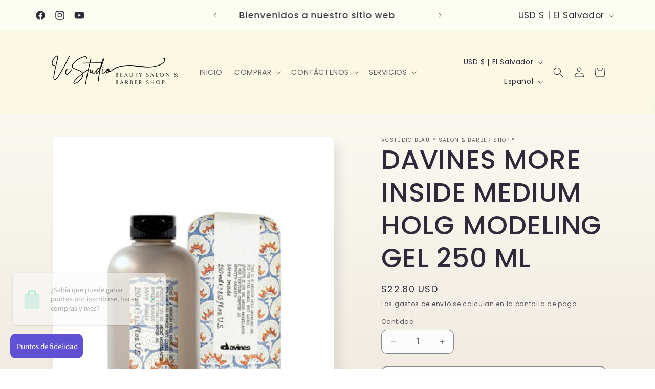

--- FILE ---
content_type: text/html; charset=utf-8
request_url: https://www.veronicacanas.com/products/davines-more-inside-molding-gel-250-ml
body_size: 34372
content:
<!doctype html>
<html class="no-js" lang="es">
  <head><!--Content in content_for_header -->
<!--LayoutHub-Embed--><meta name="layouthub" /><link rel="stylesheet" href="https://fonts.googleapis.com/css?display=swap&family=PT+Sans:100,200,300,400,500,600,700,800,900" /><link rel="stylesheet" type="text/css" href="[data-uri]" media="all">
<!--LH--><!--/LayoutHub-Embed--><meta charset="utf-8">
    <meta http-equiv="X-UA-Compatible" content="IE=edge">
    <meta name="viewport" content="width=device-width,initial-scale=1">
    <meta name="theme-color" content="">
    <link rel="canonical" href="https://www.veronicacanas.com/products/davines-more-inside-molding-gel-250-ml"><link rel="icon" type="image/png" href="//www.veronicacanas.com/cdn/shop/files/VCSTUDIO_LOGO_2023.png?crop=center&height=32&v=1698378874&width=32"><link rel="preconnect" href="https://fonts.shopifycdn.com" crossorigin><title>
      DAVINES MORE INSIDE MEDIUM HOLG MODELING GEL 250 ML
 &ndash; VcStudio Beauty Salon &amp; Barber Shop ®</title>

    
      <meta name="description" content="Este es un gel de fijacion media para looks con cuerpo, aspecto mojado. Ideal para un look brillante, elástico y manejable. Beneficios: mayor definición y estructura flexible efecto memoria secado rápido y sin residuos fijación de los rizos.   FORMA DE USO:  Distribuir uniformemente sobre el cabello secado con toalla o">
    

    

<meta property="og:site_name" content="VcStudio Beauty Salon &amp; Barber Shop ®">
<meta property="og:url" content="https://www.veronicacanas.com/products/davines-more-inside-molding-gel-250-ml">
<meta property="og:title" content="DAVINES MORE INSIDE MEDIUM HOLG MODELING GEL 250 ML">
<meta property="og:type" content="product">
<meta property="og:description" content="Este es un gel de fijacion media para looks con cuerpo, aspecto mojado. Ideal para un look brillante, elástico y manejable. Beneficios: mayor definición y estructura flexible efecto memoria secado rápido y sin residuos fijación de los rizos.   FORMA DE USO:  Distribuir uniformemente sobre el cabello secado con toalla o"><meta property="og:image" content="http://www.veronicacanas.com/cdn/shop/products/VC247.jpg?v=1665460331">
  <meta property="og:image:secure_url" content="https://www.veronicacanas.com/cdn/shop/products/VC247.jpg?v=1665460331">
  <meta property="og:image:width" content="391">
  <meta property="og:image:height" content="391"><meta property="og:price:amount" content="22.80">
  <meta property="og:price:currency" content="USD"><meta name="twitter:card" content="summary_large_image">
<meta name="twitter:title" content="DAVINES MORE INSIDE MEDIUM HOLG MODELING GEL 250 ML">
<meta name="twitter:description" content="Este es un gel de fijacion media para looks con cuerpo, aspecto mojado. Ideal para un look brillante, elástico y manejable. Beneficios: mayor definición y estructura flexible efecto memoria secado rápido y sin residuos fijación de los rizos.   FORMA DE USO:  Distribuir uniformemente sobre el cabello secado con toalla o">


    <script src="//www.veronicacanas.com/cdn/shop/t/14/assets/constants.js?v=58251544750838685771698378155" defer="defer"></script>
    <script src="//www.veronicacanas.com/cdn/shop/t/14/assets/pubsub.js?v=158357773527763999511698378156" defer="defer"></script>
    <script src="//www.veronicacanas.com/cdn/shop/t/14/assets/global.js?v=54939145903281508041698378155" defer="defer"></script><script src="//www.veronicacanas.com/cdn/shop/t/14/assets/animations.js?v=88693664871331136111698378154" defer="defer"></script><script>window.performance && window.performance.mark && window.performance.mark('shopify.content_for_header.start');</script><meta name="google-site-verification" content="5IRpMDgnSW1-hYu7aCfsmClC_ZDW9dGugdlyt7DIfvI">
<meta id="shopify-digital-wallet" name="shopify-digital-wallet" content="/53755379906/digital_wallets/dialog">
<meta name="shopify-checkout-api-token" content="be060fa037f2ec1ea86d0033916905a7">
<meta id="in-context-paypal-metadata" data-shop-id="53755379906" data-venmo-supported="false" data-environment="production" data-locale="es_ES" data-paypal-v4="true" data-currency="USD">
<link rel="alternate" hreflang="x-default" href="https://www.veronicacanas.com/products/davines-more-inside-molding-gel-250-ml">
<link rel="alternate" hreflang="es" href="https://www.veronicacanas.com/products/davines-more-inside-molding-gel-250-ml">
<link rel="alternate" hreflang="en" href="https://www.veronicacanas.com/en/products/davines-more-inside-molding-gel-250-ml">
<link rel="alternate" type="application/json+oembed" href="https://www.veronicacanas.com/products/davines-more-inside-molding-gel-250-ml.oembed">
<script async="async" src="/checkouts/internal/preloads.js?locale=es-SV"></script>
<script id="shopify-features" type="application/json">{"accessToken":"be060fa037f2ec1ea86d0033916905a7","betas":["rich-media-storefront-analytics"],"domain":"www.veronicacanas.com","predictiveSearch":true,"shopId":53755379906,"locale":"es"}</script>
<script>var Shopify = Shopify || {};
Shopify.shop = "veronicacanas.myshopify.com";
Shopify.locale = "es";
Shopify.currency = {"active":"USD","rate":"1.0"};
Shopify.country = "SV";
Shopify.theme = {"name":"Sense","id":132879089858,"schema_name":"Sense","schema_version":"11.0.0","theme_store_id":1356,"role":"main"};
Shopify.theme.handle = "null";
Shopify.theme.style = {"id":null,"handle":null};
Shopify.cdnHost = "www.veronicacanas.com/cdn";
Shopify.routes = Shopify.routes || {};
Shopify.routes.root = "/";</script>
<script type="module">!function(o){(o.Shopify=o.Shopify||{}).modules=!0}(window);</script>
<script>!function(o){function n(){var o=[];function n(){o.push(Array.prototype.slice.apply(arguments))}return n.q=o,n}var t=o.Shopify=o.Shopify||{};t.loadFeatures=n(),t.autoloadFeatures=n()}(window);</script>
<script id="shop-js-analytics" type="application/json">{"pageType":"product"}</script>
<script defer="defer" async type="module" src="//www.veronicacanas.com/cdn/shopifycloud/shop-js/modules/v2/client.init-shop-cart-sync_B5knhve2.es.esm.js"></script>
<script defer="defer" async type="module" src="//www.veronicacanas.com/cdn/shopifycloud/shop-js/modules/v2/chunk.common_DUtBTchb.esm.js"></script>
<script type="module">
  await import("//www.veronicacanas.com/cdn/shopifycloud/shop-js/modules/v2/client.init-shop-cart-sync_B5knhve2.es.esm.js");
await import("//www.veronicacanas.com/cdn/shopifycloud/shop-js/modules/v2/chunk.common_DUtBTchb.esm.js");

  window.Shopify.SignInWithShop?.initShopCartSync?.({"fedCMEnabled":true,"windoidEnabled":true});

</script>
<script>(function() {
  var isLoaded = false;
  function asyncLoad() {
    if (isLoaded) return;
    isLoaded = true;
    var urls = ["https:\/\/cdn.shopify.com\/s\/files\/1\/0683\/1371\/0892\/files\/splmn-shopify-prod-August-31.min.js?v=1693985059\u0026shop=veronicacanas.myshopify.com","https:\/\/sdks.automizely.com\/conversions\/v1\/conversions.js?app_connection_id=faec0bd21b9e41f69784be090e751c0a\u0026mapped_org_id=1b761f4dc17c3e8ae8ba6c3d4f934426_v1\u0026shop=veronicacanas.myshopify.com","https:\/\/www.improvedcontactform.com\/icf.js?shop=veronicacanas.myshopify.com","https:\/\/app.layouthub.com\/shopify\/layouthub.js?shop=veronicacanas.myshopify.com","https:\/\/widgets.automizely.com\/pages\/v1\/pages.js?store_connection_id=bbd6a0b5212b45458236bbf636c2ea17\u0026mapped_org_id=1b761f4dc17c3e8ae8ba6c3d4f934426_v1\u0026shop=veronicacanas.myshopify.com","\/\/www.powr.io\/powr.js?powr-token=veronicacanas.myshopify.com\u0026external-type=shopify\u0026shop=veronicacanas.myshopify.com"];
    for (var i = 0; i < urls.length; i++) {
      var s = document.createElement('script');
      s.type = 'text/javascript';
      s.async = true;
      s.src = urls[i];
      var x = document.getElementsByTagName('script')[0];
      x.parentNode.insertBefore(s, x);
    }
  };
  if(window.attachEvent) {
    window.attachEvent('onload', asyncLoad);
  } else {
    window.addEventListener('load', asyncLoad, false);
  }
})();</script>
<script id="__st">var __st={"a":53755379906,"offset":-21600,"reqid":"8509b333-ad3d-438b-9f66-568efc42ea83-1768414947","pageurl":"www.veronicacanas.com\/products\/davines-more-inside-molding-gel-250-ml","u":"66956bad9e37","p":"product","rtyp":"product","rid":7551371313346};</script>
<script>window.ShopifyPaypalV4VisibilityTracking = true;</script>
<script id="captcha-bootstrap">!function(){'use strict';const t='contact',e='account',n='new_comment',o=[[t,t],['blogs',n],['comments',n],[t,'customer']],c=[[e,'customer_login'],[e,'guest_login'],[e,'recover_customer_password'],[e,'create_customer']],r=t=>t.map((([t,e])=>`form[action*='/${t}']:not([data-nocaptcha='true']) input[name='form_type'][value='${e}']`)).join(','),a=t=>()=>t?[...document.querySelectorAll(t)].map((t=>t.form)):[];function s(){const t=[...o],e=r(t);return a(e)}const i='password',u='form_key',d=['recaptcha-v3-token','g-recaptcha-response','h-captcha-response',i],f=()=>{try{return window.sessionStorage}catch{return}},m='__shopify_v',_=t=>t.elements[u];function p(t,e,n=!1){try{const o=window.sessionStorage,c=JSON.parse(o.getItem(e)),{data:r}=function(t){const{data:e,action:n}=t;return t[m]||n?{data:e,action:n}:{data:t,action:n}}(c);for(const[e,n]of Object.entries(r))t.elements[e]&&(t.elements[e].value=n);n&&o.removeItem(e)}catch(o){console.error('form repopulation failed',{error:o})}}const l='form_type',E='cptcha';function T(t){t.dataset[E]=!0}const w=window,h=w.document,L='Shopify',v='ce_forms',y='captcha';let A=!1;((t,e)=>{const n=(g='f06e6c50-85a8-45c8-87d0-21a2b65856fe',I='https://cdn.shopify.com/shopifycloud/storefront-forms-hcaptcha/ce_storefront_forms_captcha_hcaptcha.v1.5.2.iife.js',D={infoText:'Protegido por hCaptcha',privacyText:'Privacidad',termsText:'Términos'},(t,e,n)=>{const o=w[L][v],c=o.bindForm;if(c)return c(t,g,e,D).then(n);var r;o.q.push([[t,g,e,D],n]),r=I,A||(h.body.append(Object.assign(h.createElement('script'),{id:'captcha-provider',async:!0,src:r})),A=!0)});var g,I,D;w[L]=w[L]||{},w[L][v]=w[L][v]||{},w[L][v].q=[],w[L][y]=w[L][y]||{},w[L][y].protect=function(t,e){n(t,void 0,e),T(t)},Object.freeze(w[L][y]),function(t,e,n,w,h,L){const[v,y,A,g]=function(t,e,n){const i=e?o:[],u=t?c:[],d=[...i,...u],f=r(d),m=r(i),_=r(d.filter((([t,e])=>n.includes(e))));return[a(f),a(m),a(_),s()]}(w,h,L),I=t=>{const e=t.target;return e instanceof HTMLFormElement?e:e&&e.form},D=t=>v().includes(t);t.addEventListener('submit',(t=>{const e=I(t);if(!e)return;const n=D(e)&&!e.dataset.hcaptchaBound&&!e.dataset.recaptchaBound,o=_(e),c=g().includes(e)&&(!o||!o.value);(n||c)&&t.preventDefault(),c&&!n&&(function(t){try{if(!f())return;!function(t){const e=f();if(!e)return;const n=_(t);if(!n)return;const o=n.value;o&&e.removeItem(o)}(t);const e=Array.from(Array(32),(()=>Math.random().toString(36)[2])).join('');!function(t,e){_(t)||t.append(Object.assign(document.createElement('input'),{type:'hidden',name:u})),t.elements[u].value=e}(t,e),function(t,e){const n=f();if(!n)return;const o=[...t.querySelectorAll(`input[type='${i}']`)].map((({name:t})=>t)),c=[...d,...o],r={};for(const[a,s]of new FormData(t).entries())c.includes(a)||(r[a]=s);n.setItem(e,JSON.stringify({[m]:1,action:t.action,data:r}))}(t,e)}catch(e){console.error('failed to persist form',e)}}(e),e.submit())}));const S=(t,e)=>{t&&!t.dataset[E]&&(n(t,e.some((e=>e===t))),T(t))};for(const o of['focusin','change'])t.addEventListener(o,(t=>{const e=I(t);D(e)&&S(e,y())}));const B=e.get('form_key'),M=e.get(l),P=B&&M;t.addEventListener('DOMContentLoaded',(()=>{const t=y();if(P)for(const e of t)e.elements[l].value===M&&p(e,B);[...new Set([...A(),...v().filter((t=>'true'===t.dataset.shopifyCaptcha))])].forEach((e=>S(e,t)))}))}(h,new URLSearchParams(w.location.search),n,t,e,['guest_login'])})(!0,!0)}();</script>
<script integrity="sha256-4kQ18oKyAcykRKYeNunJcIwy7WH5gtpwJnB7kiuLZ1E=" data-source-attribution="shopify.loadfeatures" defer="defer" src="//www.veronicacanas.com/cdn/shopifycloud/storefront/assets/storefront/load_feature-a0a9edcb.js" crossorigin="anonymous"></script>
<script data-source-attribution="shopify.dynamic_checkout.dynamic.init">var Shopify=Shopify||{};Shopify.PaymentButton=Shopify.PaymentButton||{isStorefrontPortableWallets:!0,init:function(){window.Shopify.PaymentButton.init=function(){};var t=document.createElement("script");t.src="https://www.veronicacanas.com/cdn/shopifycloud/portable-wallets/latest/portable-wallets.es.js",t.type="module",document.head.appendChild(t)}};
</script>
<script data-source-attribution="shopify.dynamic_checkout.buyer_consent">
  function portableWalletsHideBuyerConsent(e){var t=document.getElementById("shopify-buyer-consent"),n=document.getElementById("shopify-subscription-policy-button");t&&n&&(t.classList.add("hidden"),t.setAttribute("aria-hidden","true"),n.removeEventListener("click",e))}function portableWalletsShowBuyerConsent(e){var t=document.getElementById("shopify-buyer-consent"),n=document.getElementById("shopify-subscription-policy-button");t&&n&&(t.classList.remove("hidden"),t.removeAttribute("aria-hidden"),n.addEventListener("click",e))}window.Shopify?.PaymentButton&&(window.Shopify.PaymentButton.hideBuyerConsent=portableWalletsHideBuyerConsent,window.Shopify.PaymentButton.showBuyerConsent=portableWalletsShowBuyerConsent);
</script>
<script>
  function portableWalletsCleanup(e){e&&e.src&&console.error("Failed to load portable wallets script "+e.src);var t=document.querySelectorAll("shopify-accelerated-checkout .shopify-payment-button__skeleton, shopify-accelerated-checkout-cart .wallet-cart-button__skeleton"),e=document.getElementById("shopify-buyer-consent");for(let e=0;e<t.length;e++)t[e].remove();e&&e.remove()}function portableWalletsNotLoadedAsModule(e){e instanceof ErrorEvent&&"string"==typeof e.message&&e.message.includes("import.meta")&&"string"==typeof e.filename&&e.filename.includes("portable-wallets")&&(window.removeEventListener("error",portableWalletsNotLoadedAsModule),window.Shopify.PaymentButton.failedToLoad=e,"loading"===document.readyState?document.addEventListener("DOMContentLoaded",window.Shopify.PaymentButton.init):window.Shopify.PaymentButton.init())}window.addEventListener("error",portableWalletsNotLoadedAsModule);
</script>

<script type="module" src="https://www.veronicacanas.com/cdn/shopifycloud/portable-wallets/latest/portable-wallets.es.js" onError="portableWalletsCleanup(this)" crossorigin="anonymous"></script>
<script nomodule>
  document.addEventListener("DOMContentLoaded", portableWalletsCleanup);
</script>

<link id="shopify-accelerated-checkout-styles" rel="stylesheet" media="screen" href="https://www.veronicacanas.com/cdn/shopifycloud/portable-wallets/latest/accelerated-checkout-backwards-compat.css" crossorigin="anonymous">
<style id="shopify-accelerated-checkout-cart">
        #shopify-buyer-consent {
  margin-top: 1em;
  display: inline-block;
  width: 100%;
}

#shopify-buyer-consent.hidden {
  display: none;
}

#shopify-subscription-policy-button {
  background: none;
  border: none;
  padding: 0;
  text-decoration: underline;
  font-size: inherit;
  cursor: pointer;
}

#shopify-subscription-policy-button::before {
  box-shadow: none;
}

      </style>
<script id="sections-script" data-sections="header" defer="defer" src="//www.veronicacanas.com/cdn/shop/t/14/compiled_assets/scripts.js?3652"></script>
<script>window.performance && window.performance.mark && window.performance.mark('shopify.content_for_header.end');</script>


    <style data-shopify>
      @font-face {
  font-family: Poppins;
  font-weight: 400;
  font-style: normal;
  font-display: swap;
  src: url("//www.veronicacanas.com/cdn/fonts/poppins/poppins_n4.0ba78fa5af9b0e1a374041b3ceaadf0a43b41362.woff2") format("woff2"),
       url("//www.veronicacanas.com/cdn/fonts/poppins/poppins_n4.214741a72ff2596839fc9760ee7a770386cf16ca.woff") format("woff");
}

      @font-face {
  font-family: Poppins;
  font-weight: 700;
  font-style: normal;
  font-display: swap;
  src: url("//www.veronicacanas.com/cdn/fonts/poppins/poppins_n7.56758dcf284489feb014a026f3727f2f20a54626.woff2") format("woff2"),
       url("//www.veronicacanas.com/cdn/fonts/poppins/poppins_n7.f34f55d9b3d3205d2cd6f64955ff4b36f0cfd8da.woff") format("woff");
}

      @font-face {
  font-family: Poppins;
  font-weight: 400;
  font-style: italic;
  font-display: swap;
  src: url("//www.veronicacanas.com/cdn/fonts/poppins/poppins_i4.846ad1e22474f856bd6b81ba4585a60799a9f5d2.woff2") format("woff2"),
       url("//www.veronicacanas.com/cdn/fonts/poppins/poppins_i4.56b43284e8b52fc64c1fd271f289a39e8477e9ec.woff") format("woff");
}

      @font-face {
  font-family: Poppins;
  font-weight: 700;
  font-style: italic;
  font-display: swap;
  src: url("//www.veronicacanas.com/cdn/fonts/poppins/poppins_i7.42fd71da11e9d101e1e6c7932199f925f9eea42d.woff2") format("woff2"),
       url("//www.veronicacanas.com/cdn/fonts/poppins/poppins_i7.ec8499dbd7616004e21155106d13837fff4cf556.woff") format("woff");
}

      @font-face {
  font-family: Poppins;
  font-weight: 500;
  font-style: normal;
  font-display: swap;
  src: url("//www.veronicacanas.com/cdn/fonts/poppins/poppins_n5.ad5b4b72b59a00358afc706450c864c3c8323842.woff2") format("woff2"),
       url("//www.veronicacanas.com/cdn/fonts/poppins/poppins_n5.33757fdf985af2d24b32fcd84c9a09224d4b2c39.woff") format("woff");
}


      
        :root,
        .color-background-1 {
          --color-background: 252,252,252;
        
          --gradient-background: linear-gradient(180deg, rgba(252, 255, 242, 0.64), rgba(241, 235, 226, 1) 100%);
        
        --color-foreground: 46,42,57;
        --color-shadow: 46,42,57;
        --color-button: 207,149,48;
        --color-button-text: 253,251,247;
        --color-secondary-button: 252,252,252;
        --color-secondary-button-text: 46,42,57;
        --color-link: 46,42,57;
        --color-badge-foreground: 46,42,57;
        --color-badge-background: 252,252,252;
        --color-badge-border: 46,42,57;
        --payment-terms-background-color: rgb(252 252 252);
      }
      
        
        .color-background-2 {
          --color-background: 207,149,48;
        
          --gradient-background: linear-gradient(296deg, rgba(242, 244, 233, 0.2), rgba(230, 251, 187, 1) 8%, rgba(220, 251, 190, 1) 8%, rgba(212, 251, 193, 1) 11%, rgba(251, 248, 228, 1) 16%);
        
        --color-foreground: 46,42,57;
        --color-shadow: 46,42,57;
        --color-button: 46,42,57;
        --color-button-text: 237,255,167;
        --color-secondary-button: 207,149,48;
        --color-secondary-button-text: 46,42,57;
        --color-link: 46,42,57;
        --color-badge-foreground: 46,42,57;
        --color-badge-background: 207,149,48;
        --color-badge-border: 46,42,57;
        --payment-terms-background-color: rgb(207 149 48);
      }
      
        
        .color-inverse {
          --color-background: 46,42,57;
        
          --gradient-background: #2e2a39;
        
        --color-foreground: 253,251,247;
        --color-shadow: 46,42,57;
        --color-button: 253,251,247;
        --color-button-text: 46,42,57;
        --color-secondary-button: 46,42,57;
        --color-secondary-button-text: 253,251,247;
        --color-link: 253,251,247;
        --color-badge-foreground: 253,251,247;
        --color-badge-background: 46,42,57;
        --color-badge-border: 253,251,247;
        --payment-terms-background-color: rgb(46 42 57);
      }
      
        
        .color-accent-1 {
          --color-background: 155,4,111;
        
          --gradient-background: #9b046f;
        
        --color-foreground: 253,251,247;
        --color-shadow: 46,42,57;
        --color-button: 253,251,247;
        --color-button-text: 155,4,111;
        --color-secondary-button: 155,4,111;
        --color-secondary-button-text: 253,251,247;
        --color-link: 253,251,247;
        --color-badge-foreground: 253,251,247;
        --color-badge-background: 155,4,111;
        --color-badge-border: 253,251,247;
        --payment-terms-background-color: rgb(155 4 111);
      }
      
        
        .color-accent-2 {
          --color-background: 94,54,83;
        
          --gradient-background: linear-gradient(320deg, rgba(134, 16, 106, 1), rgba(94, 54, 83, 1) 100%);
        
        --color-foreground: 253,251,247;
        --color-shadow: 46,42,57;
        --color-button: 253,251,247;
        --color-button-text: 94,54,83;
        --color-secondary-button: 94,54,83;
        --color-secondary-button-text: 253,251,247;
        --color-link: 253,251,247;
        --color-badge-foreground: 253,251,247;
        --color-badge-background: 94,54,83;
        --color-badge-border: 253,251,247;
        --payment-terms-background-color: rgb(94 54 83);
      }
      
        
        .color-scheme-7d10df8a-beec-4453-892a-1c0c197d21aa {
          --color-background: 251,240,240;
        
          --gradient-background: linear-gradient(180deg, rgba(243, 211, 137, 0.7), rgba(241, 235, 226, 1) 100%);
        
        --color-foreground: 46,42,57;
        --color-shadow: 46,42,57;
        --color-button: 207,149,48;
        --color-button-text: 253,251,247;
        --color-secondary-button: 251,240,240;
        --color-secondary-button-text: 46,42,57;
        --color-link: 46,42,57;
        --color-badge-foreground: 46,42,57;
        --color-badge-background: 251,240,240;
        --color-badge-border: 46,42,57;
        --payment-terms-background-color: rgb(251 240 240);
      }
      

      body, .color-background-1, .color-background-2, .color-inverse, .color-accent-1, .color-accent-2, .color-scheme-7d10df8a-beec-4453-892a-1c0c197d21aa {
        color: rgba(var(--color-foreground), 0.75);
        background-color: rgb(var(--color-background));
      }

      :root {
        --font-body-family: Poppins, sans-serif;
        --font-body-style: normal;
        --font-body-weight: 400;
        --font-body-weight-bold: 700;

        --font-heading-family: Poppins, sans-serif;
        --font-heading-style: normal;
        --font-heading-weight: 500;

        --font-body-scale: 1.0;
        --font-heading-scale: 1.3;

        --media-padding: px;
        --media-border-opacity: 0.1;
        --media-border-width: 0px;
        --media-radius: 12px;
        --media-shadow-opacity: 0.1;
        --media-shadow-horizontal-offset: 10px;
        --media-shadow-vertical-offset: 12px;
        --media-shadow-blur-radius: 20px;
        --media-shadow-visible: 1;

        --page-width: 120rem;
        --page-width-margin: 0rem;

        --product-card-image-padding: 0.0rem;
        --product-card-corner-radius: 1.2rem;
        --product-card-text-alignment: center;
        --product-card-border-width: 0.0rem;
        --product-card-border-opacity: 0.1;
        --product-card-shadow-opacity: 0.05;
        --product-card-shadow-visible: 1;
        --product-card-shadow-horizontal-offset: 1.0rem;
        --product-card-shadow-vertical-offset: 1.0rem;
        --product-card-shadow-blur-radius: 3.5rem;

        --collection-card-image-padding: 0.0rem;
        --collection-card-corner-radius: 1.2rem;
        --collection-card-text-alignment: center;
        --collection-card-border-width: 0.0rem;
        --collection-card-border-opacity: 0.1;
        --collection-card-shadow-opacity: 0.05;
        --collection-card-shadow-visible: 1;
        --collection-card-shadow-horizontal-offset: 1.0rem;
        --collection-card-shadow-vertical-offset: 1.0rem;
        --collection-card-shadow-blur-radius: 3.5rem;

        --blog-card-image-padding: 0.0rem;
        --blog-card-corner-radius: 1.2rem;
        --blog-card-text-alignment: center;
        --blog-card-border-width: 0.0rem;
        --blog-card-border-opacity: 0.1;
        --blog-card-shadow-opacity: 0.05;
        --blog-card-shadow-visible: 1;
        --blog-card-shadow-horizontal-offset: 1.0rem;
        --blog-card-shadow-vertical-offset: 1.0rem;
        --blog-card-shadow-blur-radius: 3.5rem;

        --badge-corner-radius: 2.0rem;

        --popup-border-width: 1px;
        --popup-border-opacity: 0.1;
        --popup-corner-radius: 22px;
        --popup-shadow-opacity: 0.1;
        --popup-shadow-horizontal-offset: 10px;
        --popup-shadow-vertical-offset: 12px;
        --popup-shadow-blur-radius: 20px;

        --drawer-border-width: 1px;
        --drawer-border-opacity: 0.1;
        --drawer-shadow-opacity: 0.0;
        --drawer-shadow-horizontal-offset: 0px;
        --drawer-shadow-vertical-offset: 4px;
        --drawer-shadow-blur-radius: 5px;

        --spacing-sections-desktop: 36px;
        --spacing-sections-mobile: 25px;

        --grid-desktop-vertical-spacing: 40px;
        --grid-desktop-horizontal-spacing: 40px;
        --grid-mobile-vertical-spacing: 20px;
        --grid-mobile-horizontal-spacing: 20px;

        --text-boxes-border-opacity: 0.1;
        --text-boxes-border-width: 0px;
        --text-boxes-radius: 24px;
        --text-boxes-shadow-opacity: 0.0;
        --text-boxes-shadow-visible: 0;
        --text-boxes-shadow-horizontal-offset: 10px;
        --text-boxes-shadow-vertical-offset: 12px;
        --text-boxes-shadow-blur-radius: 20px;

        --buttons-radius: 10px;
        --buttons-radius-outset: 11px;
        --buttons-border-width: 1px;
        --buttons-border-opacity: 0.55;
        --buttons-shadow-opacity: 0.0;
        --buttons-shadow-visible: 0;
        --buttons-shadow-horizontal-offset: 0px;
        --buttons-shadow-vertical-offset: 4px;
        --buttons-shadow-blur-radius: 5px;
        --buttons-border-offset: 0.3px;

        --inputs-radius: 10px;
        --inputs-border-width: 1px;
        --inputs-border-opacity: 0.55;
        --inputs-shadow-opacity: 0.0;
        --inputs-shadow-horizontal-offset: 0px;
        --inputs-margin-offset: 0px;
        --inputs-shadow-vertical-offset: 4px;
        --inputs-shadow-blur-radius: 5px;
        --inputs-radius-outset: 11px;

        --variant-pills-radius: 10px;
        --variant-pills-border-width: 0px;
        --variant-pills-border-opacity: 0.1;
        --variant-pills-shadow-opacity: 0.0;
        --variant-pills-shadow-horizontal-offset: 0px;
        --variant-pills-shadow-vertical-offset: 4px;
        --variant-pills-shadow-blur-radius: 5px;
      }

      *,
      *::before,
      *::after {
        box-sizing: inherit;
      }

      html {
        box-sizing: border-box;
        font-size: calc(var(--font-body-scale) * 62.5%);
        height: 100%;
      }

      body {
        display: grid;
        grid-template-rows: auto auto 1fr auto;
        grid-template-columns: 100%;
        min-height: 100%;
        margin: 0;
        font-size: 1.5rem;
        letter-spacing: 0.06rem;
        line-height: calc(1 + 0.8 / var(--font-body-scale));
        font-family: var(--font-body-family);
        font-style: var(--font-body-style);
        font-weight: var(--font-body-weight);
      }

      @media screen and (min-width: 750px) {
        body {
          font-size: 1.6rem;
        }
      }
    </style>

    <link href="//www.veronicacanas.com/cdn/shop/t/14/assets/base.css?v=857188114327262331698378154" rel="stylesheet" type="text/css" media="all" />
<link rel="preload" as="font" href="//www.veronicacanas.com/cdn/fonts/poppins/poppins_n4.0ba78fa5af9b0e1a374041b3ceaadf0a43b41362.woff2" type="font/woff2" crossorigin><link rel="preload" as="font" href="//www.veronicacanas.com/cdn/fonts/poppins/poppins_n5.ad5b4b72b59a00358afc706450c864c3c8323842.woff2" type="font/woff2" crossorigin><link href="//www.veronicacanas.com/cdn/shop/t/14/assets/component-localization-form.css?v=143319823105703127341698378155" rel="stylesheet" type="text/css" media="all" />
      <script src="//www.veronicacanas.com/cdn/shop/t/14/assets/localization-form.js?v=161644695336821385561698378155" defer="defer"></script><link
        rel="stylesheet"
        href="//www.veronicacanas.com/cdn/shop/t/14/assets/component-predictive-search.css?v=118923337488134913561698378155"
        media="print"
        onload="this.media='all'"
      ><script>
      document.documentElement.className = document.documentElement.className.replace('no-js', 'js');
      if (Shopify.designMode) {
        document.documentElement.classList.add('shopify-design-mode');
      }
    </script>
      <script>
  !function(t,n){var e=n.loyaltylion||[];if(!e.isLoyaltyLion){n.loyaltylion=e,void 0===n.lion&&(n.lion=e),e.version=2,e.isLoyaltyLion=!0;var o=n.URLSearchParams,i=n.sessionStorage,r="ll_loader_revision",a=(new Date).toISOString().replace(/-/g,""),s="function"==typeof o?function(){try{var t=new o(n.location.search).get(r);return t&&i.setItem(r,t),i.getItem(r)}catch(t){return""}}():null;c("https://sdk.loyaltylion.net/static/2/"+a.slice(0,8)+"/loader"+(s?"-"+s:"")+".js");var l=!1;e.init=function(t){if(l)throw new Error("Cannot call lion.init more than once");l=!0;var n=e._token=t.token;if(!n)throw new Error("Token must be supplied to lion.init");var o=[];function i(t,n){t[n]=function(){o.push([n,Array.prototype.slice.call(arguments,0)])}}"_push configure bootstrap shutdown on removeListener authenticateCustomer".split(" ").forEach(function(t){i(e,t)}),c("https://sdk.loyaltylion.net/sdk/start/"+a.slice(0,11)+"/"+n+".js"),e._initData=t,e._buffer=o}}function c(n){var e=t.getElementsByTagName("script")[0],o=t.createElement("script");o.src=n,o.crossOrigin="",e.parentNode.insertBefore(o,e)}}(document,window);

  
    
      loyaltylion.init({ token: "922c38cf183d6b5fe3930e92590e9bd0" });
    
  
</script>
<!-- BEGIN app block: shopify://apps/pagefly-page-builder/blocks/app-embed/83e179f7-59a0-4589-8c66-c0dddf959200 -->

<!-- BEGIN app snippet: pagefly-cro-ab-testing-main -->







<script>
  ;(function () {
    const url = new URL(window.location)
    const viewParam = url.searchParams.get('view')
    if (viewParam && viewParam.includes('variant-pf-')) {
      url.searchParams.set('pf_v', viewParam)
      url.searchParams.delete('view')
      window.history.replaceState({}, '', url)
    }
  })()
</script>



<script type='module'>
  
  window.PAGEFLY_CRO = window.PAGEFLY_CRO || {}

  window.PAGEFLY_CRO['data_debug'] = {
    original_template_suffix: "all_products",
    allow_ab_test: false,
    ab_test_start_time: 0,
    ab_test_end_time: 0,
    today_date_time: 1768414947000,
  }
  window.PAGEFLY_CRO['GA4'] = { enabled: false}
</script>

<!-- END app snippet -->








  <script src='https://cdn.shopify.com/extensions/019bb4f9-aed6-78a3-be91-e9d44663e6bf/pagefly-page-builder-215/assets/pagefly-helper.js' defer='defer'></script>

  <script src='https://cdn.shopify.com/extensions/019bb4f9-aed6-78a3-be91-e9d44663e6bf/pagefly-page-builder-215/assets/pagefly-general-helper.js' defer='defer'></script>

  <script src='https://cdn.shopify.com/extensions/019bb4f9-aed6-78a3-be91-e9d44663e6bf/pagefly-page-builder-215/assets/pagefly-snap-slider.js' defer='defer'></script>

  <script src='https://cdn.shopify.com/extensions/019bb4f9-aed6-78a3-be91-e9d44663e6bf/pagefly-page-builder-215/assets/pagefly-slideshow-v3.js' defer='defer'></script>

  <script src='https://cdn.shopify.com/extensions/019bb4f9-aed6-78a3-be91-e9d44663e6bf/pagefly-page-builder-215/assets/pagefly-slideshow-v4.js' defer='defer'></script>

  <script src='https://cdn.shopify.com/extensions/019bb4f9-aed6-78a3-be91-e9d44663e6bf/pagefly-page-builder-215/assets/pagefly-glider.js' defer='defer'></script>

  <script src='https://cdn.shopify.com/extensions/019bb4f9-aed6-78a3-be91-e9d44663e6bf/pagefly-page-builder-215/assets/pagefly-slideshow-v1-v2.js' defer='defer'></script>

  <script src='https://cdn.shopify.com/extensions/019bb4f9-aed6-78a3-be91-e9d44663e6bf/pagefly-page-builder-215/assets/pagefly-product-media.js' defer='defer'></script>

  <script src='https://cdn.shopify.com/extensions/019bb4f9-aed6-78a3-be91-e9d44663e6bf/pagefly-page-builder-215/assets/pagefly-product.js' defer='defer'></script>


<script id='pagefly-helper-data' type='application/json'>
  {
    "page_optimization": {
      "assets_prefetching": false
    },
    "elements_asset_mapper": {
      "Accordion": "https://cdn.shopify.com/extensions/019bb4f9-aed6-78a3-be91-e9d44663e6bf/pagefly-page-builder-215/assets/pagefly-accordion.js",
      "Accordion3": "https://cdn.shopify.com/extensions/019bb4f9-aed6-78a3-be91-e9d44663e6bf/pagefly-page-builder-215/assets/pagefly-accordion3.js",
      "CountDown": "https://cdn.shopify.com/extensions/019bb4f9-aed6-78a3-be91-e9d44663e6bf/pagefly-page-builder-215/assets/pagefly-countdown.js",
      "GMap1": "https://cdn.shopify.com/extensions/019bb4f9-aed6-78a3-be91-e9d44663e6bf/pagefly-page-builder-215/assets/pagefly-gmap.js",
      "GMap2": "https://cdn.shopify.com/extensions/019bb4f9-aed6-78a3-be91-e9d44663e6bf/pagefly-page-builder-215/assets/pagefly-gmap.js",
      "GMapBasicV2": "https://cdn.shopify.com/extensions/019bb4f9-aed6-78a3-be91-e9d44663e6bf/pagefly-page-builder-215/assets/pagefly-gmap.js",
      "GMapAdvancedV2": "https://cdn.shopify.com/extensions/019bb4f9-aed6-78a3-be91-e9d44663e6bf/pagefly-page-builder-215/assets/pagefly-gmap.js",
      "HTML.Video": "https://cdn.shopify.com/extensions/019bb4f9-aed6-78a3-be91-e9d44663e6bf/pagefly-page-builder-215/assets/pagefly-htmlvideo.js",
      "HTML.Video2": "https://cdn.shopify.com/extensions/019bb4f9-aed6-78a3-be91-e9d44663e6bf/pagefly-page-builder-215/assets/pagefly-htmlvideo2.js",
      "HTML.Video3": "https://cdn.shopify.com/extensions/019bb4f9-aed6-78a3-be91-e9d44663e6bf/pagefly-page-builder-215/assets/pagefly-htmlvideo2.js",
      "BackgroundVideo": "https://cdn.shopify.com/extensions/019bb4f9-aed6-78a3-be91-e9d44663e6bf/pagefly-page-builder-215/assets/pagefly-htmlvideo2.js",
      "Instagram": "https://cdn.shopify.com/extensions/019bb4f9-aed6-78a3-be91-e9d44663e6bf/pagefly-page-builder-215/assets/pagefly-instagram.js",
      "Instagram2": "https://cdn.shopify.com/extensions/019bb4f9-aed6-78a3-be91-e9d44663e6bf/pagefly-page-builder-215/assets/pagefly-instagram.js",
      "Insta3": "https://cdn.shopify.com/extensions/019bb4f9-aed6-78a3-be91-e9d44663e6bf/pagefly-page-builder-215/assets/pagefly-instagram3.js",
      "Tabs": "https://cdn.shopify.com/extensions/019bb4f9-aed6-78a3-be91-e9d44663e6bf/pagefly-page-builder-215/assets/pagefly-tab.js",
      "Tabs3": "https://cdn.shopify.com/extensions/019bb4f9-aed6-78a3-be91-e9d44663e6bf/pagefly-page-builder-215/assets/pagefly-tab3.js",
      "ProductBox": "https://cdn.shopify.com/extensions/019bb4f9-aed6-78a3-be91-e9d44663e6bf/pagefly-page-builder-215/assets/pagefly-cart.js",
      "FBPageBox2": "https://cdn.shopify.com/extensions/019bb4f9-aed6-78a3-be91-e9d44663e6bf/pagefly-page-builder-215/assets/pagefly-facebook.js",
      "FBLikeButton2": "https://cdn.shopify.com/extensions/019bb4f9-aed6-78a3-be91-e9d44663e6bf/pagefly-page-builder-215/assets/pagefly-facebook.js",
      "TwitterFeed2": "https://cdn.shopify.com/extensions/019bb4f9-aed6-78a3-be91-e9d44663e6bf/pagefly-page-builder-215/assets/pagefly-twitter.js",
      "Paragraph4": "https://cdn.shopify.com/extensions/019bb4f9-aed6-78a3-be91-e9d44663e6bf/pagefly-page-builder-215/assets/pagefly-paragraph4.js",

      "AliReviews": "https://cdn.shopify.com/extensions/019bb4f9-aed6-78a3-be91-e9d44663e6bf/pagefly-page-builder-215/assets/pagefly-3rd-elements.js",
      "BackInStock": "https://cdn.shopify.com/extensions/019bb4f9-aed6-78a3-be91-e9d44663e6bf/pagefly-page-builder-215/assets/pagefly-3rd-elements.js",
      "GloboBackInStock": "https://cdn.shopify.com/extensions/019bb4f9-aed6-78a3-be91-e9d44663e6bf/pagefly-page-builder-215/assets/pagefly-3rd-elements.js",
      "GrowaveWishlist": "https://cdn.shopify.com/extensions/019bb4f9-aed6-78a3-be91-e9d44663e6bf/pagefly-page-builder-215/assets/pagefly-3rd-elements.js",
      "InfiniteOptionsShopPad": "https://cdn.shopify.com/extensions/019bb4f9-aed6-78a3-be91-e9d44663e6bf/pagefly-page-builder-215/assets/pagefly-3rd-elements.js",
      "InkybayProductPersonalizer": "https://cdn.shopify.com/extensions/019bb4f9-aed6-78a3-be91-e9d44663e6bf/pagefly-page-builder-215/assets/pagefly-3rd-elements.js",
      "LimeSpot": "https://cdn.shopify.com/extensions/019bb4f9-aed6-78a3-be91-e9d44663e6bf/pagefly-page-builder-215/assets/pagefly-3rd-elements.js",
      "Loox": "https://cdn.shopify.com/extensions/019bb4f9-aed6-78a3-be91-e9d44663e6bf/pagefly-page-builder-215/assets/pagefly-3rd-elements.js",
      "Opinew": "https://cdn.shopify.com/extensions/019bb4f9-aed6-78a3-be91-e9d44663e6bf/pagefly-page-builder-215/assets/pagefly-3rd-elements.js",
      "Powr": "https://cdn.shopify.com/extensions/019bb4f9-aed6-78a3-be91-e9d44663e6bf/pagefly-page-builder-215/assets/pagefly-3rd-elements.js",
      "ProductReviews": "https://cdn.shopify.com/extensions/019bb4f9-aed6-78a3-be91-e9d44663e6bf/pagefly-page-builder-215/assets/pagefly-3rd-elements.js",
      "PushOwl": "https://cdn.shopify.com/extensions/019bb4f9-aed6-78a3-be91-e9d44663e6bf/pagefly-page-builder-215/assets/pagefly-3rd-elements.js",
      "ReCharge": "https://cdn.shopify.com/extensions/019bb4f9-aed6-78a3-be91-e9d44663e6bf/pagefly-page-builder-215/assets/pagefly-3rd-elements.js",
      "Rivyo": "https://cdn.shopify.com/extensions/019bb4f9-aed6-78a3-be91-e9d44663e6bf/pagefly-page-builder-215/assets/pagefly-3rd-elements.js",
      "TrackingMore": "https://cdn.shopify.com/extensions/019bb4f9-aed6-78a3-be91-e9d44663e6bf/pagefly-page-builder-215/assets/pagefly-3rd-elements.js",
      "Vitals": "https://cdn.shopify.com/extensions/019bb4f9-aed6-78a3-be91-e9d44663e6bf/pagefly-page-builder-215/assets/pagefly-3rd-elements.js",
      "Wiser": "https://cdn.shopify.com/extensions/019bb4f9-aed6-78a3-be91-e9d44663e6bf/pagefly-page-builder-215/assets/pagefly-3rd-elements.js"
    },
    "custom_elements_mapper": {
      "pf-click-action-element": "https://cdn.shopify.com/extensions/019bb4f9-aed6-78a3-be91-e9d44663e6bf/pagefly-page-builder-215/assets/pagefly-click-action-element.js",
      "pf-dialog-element": "https://cdn.shopify.com/extensions/019bb4f9-aed6-78a3-be91-e9d44663e6bf/pagefly-page-builder-215/assets/pagefly-dialog-element.js"
    }
  }
</script>


<!-- END app block --><!-- BEGIN app block: shopify://apps/xo-gallery/blocks/xo-gallery-seo/e61dfbaa-1a75-4e4e-bffc-324f17325251 --><!-- XO Gallery SEO -->

<!-- End: XO Gallery SEO -->


<!-- END app block --><link href="https://monorail-edge.shopifysvc.com" rel="dns-prefetch">
<script>(function(){if ("sendBeacon" in navigator && "performance" in window) {try {var session_token_from_headers = performance.getEntriesByType('navigation')[0].serverTiming.find(x => x.name == '_s').description;} catch {var session_token_from_headers = undefined;}var session_cookie_matches = document.cookie.match(/_shopify_s=([^;]*)/);var session_token_from_cookie = session_cookie_matches && session_cookie_matches.length === 2 ? session_cookie_matches[1] : "";var session_token = session_token_from_headers || session_token_from_cookie || "";function handle_abandonment_event(e) {var entries = performance.getEntries().filter(function(entry) {return /monorail-edge.shopifysvc.com/.test(entry.name);});if (!window.abandonment_tracked && entries.length === 0) {window.abandonment_tracked = true;var currentMs = Date.now();var navigation_start = performance.timing.navigationStart;var payload = {shop_id: 53755379906,url: window.location.href,navigation_start,duration: currentMs - navigation_start,session_token,page_type: "product"};window.navigator.sendBeacon("https://monorail-edge.shopifysvc.com/v1/produce", JSON.stringify({schema_id: "online_store_buyer_site_abandonment/1.1",payload: payload,metadata: {event_created_at_ms: currentMs,event_sent_at_ms: currentMs}}));}}window.addEventListener('pagehide', handle_abandonment_event);}}());</script>
<script id="web-pixels-manager-setup">(function e(e,d,r,n,o){if(void 0===o&&(o={}),!Boolean(null===(a=null===(i=window.Shopify)||void 0===i?void 0:i.analytics)||void 0===a?void 0:a.replayQueue)){var i,a;window.Shopify=window.Shopify||{};var t=window.Shopify;t.analytics=t.analytics||{};var s=t.analytics;s.replayQueue=[],s.publish=function(e,d,r){return s.replayQueue.push([e,d,r]),!0};try{self.performance.mark("wpm:start")}catch(e){}var l=function(){var e={modern:/Edge?\/(1{2}[4-9]|1[2-9]\d|[2-9]\d{2}|\d{4,})\.\d+(\.\d+|)|Firefox\/(1{2}[4-9]|1[2-9]\d|[2-9]\d{2}|\d{4,})\.\d+(\.\d+|)|Chrom(ium|e)\/(9{2}|\d{3,})\.\d+(\.\d+|)|(Maci|X1{2}).+ Version\/(15\.\d+|(1[6-9]|[2-9]\d|\d{3,})\.\d+)([,.]\d+|)( \(\w+\)|)( Mobile\/\w+|) Safari\/|Chrome.+OPR\/(9{2}|\d{3,})\.\d+\.\d+|(CPU[ +]OS|iPhone[ +]OS|CPU[ +]iPhone|CPU IPhone OS|CPU iPad OS)[ +]+(15[._]\d+|(1[6-9]|[2-9]\d|\d{3,})[._]\d+)([._]\d+|)|Android:?[ /-](13[3-9]|1[4-9]\d|[2-9]\d{2}|\d{4,})(\.\d+|)(\.\d+|)|Android.+Firefox\/(13[5-9]|1[4-9]\d|[2-9]\d{2}|\d{4,})\.\d+(\.\d+|)|Android.+Chrom(ium|e)\/(13[3-9]|1[4-9]\d|[2-9]\d{2}|\d{4,})\.\d+(\.\d+|)|SamsungBrowser\/([2-9]\d|\d{3,})\.\d+/,legacy:/Edge?\/(1[6-9]|[2-9]\d|\d{3,})\.\d+(\.\d+|)|Firefox\/(5[4-9]|[6-9]\d|\d{3,})\.\d+(\.\d+|)|Chrom(ium|e)\/(5[1-9]|[6-9]\d|\d{3,})\.\d+(\.\d+|)([\d.]+$|.*Safari\/(?![\d.]+ Edge\/[\d.]+$))|(Maci|X1{2}).+ Version\/(10\.\d+|(1[1-9]|[2-9]\d|\d{3,})\.\d+)([,.]\d+|)( \(\w+\)|)( Mobile\/\w+|) Safari\/|Chrome.+OPR\/(3[89]|[4-9]\d|\d{3,})\.\d+\.\d+|(CPU[ +]OS|iPhone[ +]OS|CPU[ +]iPhone|CPU IPhone OS|CPU iPad OS)[ +]+(10[._]\d+|(1[1-9]|[2-9]\d|\d{3,})[._]\d+)([._]\d+|)|Android:?[ /-](13[3-9]|1[4-9]\d|[2-9]\d{2}|\d{4,})(\.\d+|)(\.\d+|)|Mobile Safari.+OPR\/([89]\d|\d{3,})\.\d+\.\d+|Android.+Firefox\/(13[5-9]|1[4-9]\d|[2-9]\d{2}|\d{4,})\.\d+(\.\d+|)|Android.+Chrom(ium|e)\/(13[3-9]|1[4-9]\d|[2-9]\d{2}|\d{4,})\.\d+(\.\d+|)|Android.+(UC? ?Browser|UCWEB|U3)[ /]?(15\.([5-9]|\d{2,})|(1[6-9]|[2-9]\d|\d{3,})\.\d+)\.\d+|SamsungBrowser\/(5\.\d+|([6-9]|\d{2,})\.\d+)|Android.+MQ{2}Browser\/(14(\.(9|\d{2,})|)|(1[5-9]|[2-9]\d|\d{3,})(\.\d+|))(\.\d+|)|K[Aa][Ii]OS\/(3\.\d+|([4-9]|\d{2,})\.\d+)(\.\d+|)/},d=e.modern,r=e.legacy,n=navigator.userAgent;return n.match(d)?"modern":n.match(r)?"legacy":"unknown"}(),u="modern"===l?"modern":"legacy",c=(null!=n?n:{modern:"",legacy:""})[u],f=function(e){return[e.baseUrl,"/wpm","/b",e.hashVersion,"modern"===e.buildTarget?"m":"l",".js"].join("")}({baseUrl:d,hashVersion:r,buildTarget:u}),m=function(e){var d=e.version,r=e.bundleTarget,n=e.surface,o=e.pageUrl,i=e.monorailEndpoint;return{emit:function(e){var a=e.status,t=e.errorMsg,s=(new Date).getTime(),l=JSON.stringify({metadata:{event_sent_at_ms:s},events:[{schema_id:"web_pixels_manager_load/3.1",payload:{version:d,bundle_target:r,page_url:o,status:a,surface:n,error_msg:t},metadata:{event_created_at_ms:s}}]});if(!i)return console&&console.warn&&console.warn("[Web Pixels Manager] No Monorail endpoint provided, skipping logging."),!1;try{return self.navigator.sendBeacon.bind(self.navigator)(i,l)}catch(e){}var u=new XMLHttpRequest;try{return u.open("POST",i,!0),u.setRequestHeader("Content-Type","text/plain"),u.send(l),!0}catch(e){return console&&console.warn&&console.warn("[Web Pixels Manager] Got an unhandled error while logging to Monorail."),!1}}}}({version:r,bundleTarget:l,surface:e.surface,pageUrl:self.location.href,monorailEndpoint:e.monorailEndpoint});try{o.browserTarget=l,function(e){var d=e.src,r=e.async,n=void 0===r||r,o=e.onload,i=e.onerror,a=e.sri,t=e.scriptDataAttributes,s=void 0===t?{}:t,l=document.createElement("script"),u=document.querySelector("head"),c=document.querySelector("body");if(l.async=n,l.src=d,a&&(l.integrity=a,l.crossOrigin="anonymous"),s)for(var f in s)if(Object.prototype.hasOwnProperty.call(s,f))try{l.dataset[f]=s[f]}catch(e){}if(o&&l.addEventListener("load",o),i&&l.addEventListener("error",i),u)u.appendChild(l);else{if(!c)throw new Error("Did not find a head or body element to append the script");c.appendChild(l)}}({src:f,async:!0,onload:function(){if(!function(){var e,d;return Boolean(null===(d=null===(e=window.Shopify)||void 0===e?void 0:e.analytics)||void 0===d?void 0:d.initialized)}()){var d=window.webPixelsManager.init(e)||void 0;if(d){var r=window.Shopify.analytics;r.replayQueue.forEach((function(e){var r=e[0],n=e[1],o=e[2];d.publishCustomEvent(r,n,o)})),r.replayQueue=[],r.publish=d.publishCustomEvent,r.visitor=d.visitor,r.initialized=!0}}},onerror:function(){return m.emit({status:"failed",errorMsg:"".concat(f," has failed to load")})},sri:function(e){var d=/^sha384-[A-Za-z0-9+/=]+$/;return"string"==typeof e&&d.test(e)}(c)?c:"",scriptDataAttributes:o}),m.emit({status:"loading"})}catch(e){m.emit({status:"failed",errorMsg:(null==e?void 0:e.message)||"Unknown error"})}}})({shopId: 53755379906,storefrontBaseUrl: "https://www.veronicacanas.com",extensionsBaseUrl: "https://extensions.shopifycdn.com/cdn/shopifycloud/web-pixels-manager",monorailEndpoint: "https://monorail-edge.shopifysvc.com/unstable/produce_batch",surface: "storefront-renderer",enabledBetaFlags: ["2dca8a86","a0d5f9d2"],webPixelsConfigList: [{"id":"1603633346","configuration":"{\"webPixelName\":\"Judge.me\"}","eventPayloadVersion":"v1","runtimeContext":"STRICT","scriptVersion":"34ad157958823915625854214640f0bf","type":"APP","apiClientId":683015,"privacyPurposes":["ANALYTICS"],"dataSharingAdjustments":{"protectedCustomerApprovalScopes":["read_customer_email","read_customer_name","read_customer_personal_data","read_customer_phone"]}},{"id":"691962050","configuration":"{\"hashed_organization_id\":\"1b761f4dc17c3e8ae8ba6c3d4f934426_v1\",\"app_key\":\"veronicacanas\",\"allow_collect_personal_data\":\"true\"}","eventPayloadVersion":"v1","runtimeContext":"STRICT","scriptVersion":"6f6660f15c595d517f203f6e1abcb171","type":"APP","apiClientId":2814809,"privacyPurposes":["ANALYTICS","MARKETING","SALE_OF_DATA"],"dataSharingAdjustments":{"protectedCustomerApprovalScopes":["read_customer_address","read_customer_email","read_customer_name","read_customer_personal_data","read_customer_phone"]}},{"id":"416252098","configuration":"{\"config\":\"{\\\"pixel_id\\\":\\\"AW-1051757743\\\",\\\"target_country\\\":\\\"US\\\",\\\"gtag_events\\\":[{\\\"type\\\":\\\"begin_checkout\\\",\\\"action_label\\\":\\\"AW-1051757743\\\/8iTaCPzXmboYEK-ZwvUD\\\"},{\\\"type\\\":\\\"search\\\",\\\"action_label\\\":\\\"AW-1051757743\\\/eTXRCPbXmboYEK-ZwvUD\\\"},{\\\"type\\\":\\\"view_item\\\",\\\"action_label\\\":[\\\"AW-1051757743\\\/8avCCPPXmboYEK-ZwvUD\\\",\\\"MC-R2HYX6MD5J\\\"]},{\\\"type\\\":\\\"purchase\\\",\\\"action_label\\\":[\\\"AW-1051757743\\\/bpq5CO3XmboYEK-ZwvUD\\\",\\\"MC-R2HYX6MD5J\\\"]},{\\\"type\\\":\\\"page_view\\\",\\\"action_label\\\":[\\\"AW-1051757743\\\/a6gLCPDXmboYEK-ZwvUD\\\",\\\"MC-R2HYX6MD5J\\\"]},{\\\"type\\\":\\\"add_payment_info\\\",\\\"action_label\\\":\\\"AW-1051757743\\\/aol0CP_XmboYEK-ZwvUD\\\"},{\\\"type\\\":\\\"add_to_cart\\\",\\\"action_label\\\":\\\"AW-1051757743\\\/EQyXCPnXmboYEK-ZwvUD\\\"}],\\\"enable_monitoring_mode\\\":false}\"}","eventPayloadVersion":"v1","runtimeContext":"OPEN","scriptVersion":"b2a88bafab3e21179ed38636efcd8a93","type":"APP","apiClientId":1780363,"privacyPurposes":[],"dataSharingAdjustments":{"protectedCustomerApprovalScopes":["read_customer_address","read_customer_email","read_customer_name","read_customer_personal_data","read_customer_phone"]}},{"id":"119898306","configuration":"{\"pixel_id\":\"3692231624235563\",\"pixel_type\":\"facebook_pixel\",\"metaapp_system_user_token\":\"-\"}","eventPayloadVersion":"v1","runtimeContext":"OPEN","scriptVersion":"ca16bc87fe92b6042fbaa3acc2fbdaa6","type":"APP","apiClientId":2329312,"privacyPurposes":["ANALYTICS","MARKETING","SALE_OF_DATA"],"dataSharingAdjustments":{"protectedCustomerApprovalScopes":["read_customer_address","read_customer_email","read_customer_name","read_customer_personal_data","read_customer_phone"]}},{"id":"shopify-app-pixel","configuration":"{}","eventPayloadVersion":"v1","runtimeContext":"STRICT","scriptVersion":"0450","apiClientId":"shopify-pixel","type":"APP","privacyPurposes":["ANALYTICS","MARKETING"]},{"id":"shopify-custom-pixel","eventPayloadVersion":"v1","runtimeContext":"LAX","scriptVersion":"0450","apiClientId":"shopify-pixel","type":"CUSTOM","privacyPurposes":["ANALYTICS","MARKETING"]}],isMerchantRequest: false,initData: {"shop":{"name":"VcStudio Beauty Salon \u0026 Barber Shop ®","paymentSettings":{"currencyCode":"USD"},"myshopifyDomain":"veronicacanas.myshopify.com","countryCode":"SV","storefrontUrl":"https:\/\/www.veronicacanas.com"},"customer":null,"cart":null,"checkout":null,"productVariants":[{"price":{"amount":22.8,"currencyCode":"USD"},"product":{"title":"DAVINES MORE INSIDE MEDIUM HOLG MODELING GEL 250 ML","vendor":"VcStudio Beauty Salon \u0026 Barber Shop ®","id":"7551371313346","untranslatedTitle":"DAVINES MORE INSIDE MEDIUM HOLG MODELING GEL 250 ML","url":"\/products\/davines-more-inside-molding-gel-250-ml","type":"CUIDADO DEL CABELLO"},"id":"42597408243906","image":{"src":"\/\/www.veronicacanas.com\/cdn\/shop\/products\/VC247.jpg?v=1665460331"},"sku":"VC247","title":"Default Title","untranslatedTitle":"Default Title"}],"purchasingCompany":null},},"https://www.veronicacanas.com/cdn","7cecd0b6w90c54c6cpe92089d5m57a67346",{"modern":"","legacy":""},{"shopId":"53755379906","storefrontBaseUrl":"https:\/\/www.veronicacanas.com","extensionBaseUrl":"https:\/\/extensions.shopifycdn.com\/cdn\/shopifycloud\/web-pixels-manager","surface":"storefront-renderer","enabledBetaFlags":"[\"2dca8a86\", \"a0d5f9d2\"]","isMerchantRequest":"false","hashVersion":"7cecd0b6w90c54c6cpe92089d5m57a67346","publish":"custom","events":"[[\"page_viewed\",{}],[\"product_viewed\",{\"productVariant\":{\"price\":{\"amount\":22.8,\"currencyCode\":\"USD\"},\"product\":{\"title\":\"DAVINES MORE INSIDE MEDIUM HOLG MODELING GEL 250 ML\",\"vendor\":\"VcStudio Beauty Salon \u0026 Barber Shop ®\",\"id\":\"7551371313346\",\"untranslatedTitle\":\"DAVINES MORE INSIDE MEDIUM HOLG MODELING GEL 250 ML\",\"url\":\"\/products\/davines-more-inside-molding-gel-250-ml\",\"type\":\"CUIDADO DEL CABELLO\"},\"id\":\"42597408243906\",\"image\":{\"src\":\"\/\/www.veronicacanas.com\/cdn\/shop\/products\/VC247.jpg?v=1665460331\"},\"sku\":\"VC247\",\"title\":\"Default Title\",\"untranslatedTitle\":\"Default Title\"}}]]"});</script><script>
  window.ShopifyAnalytics = window.ShopifyAnalytics || {};
  window.ShopifyAnalytics.meta = window.ShopifyAnalytics.meta || {};
  window.ShopifyAnalytics.meta.currency = 'USD';
  var meta = {"product":{"id":7551371313346,"gid":"gid:\/\/shopify\/Product\/7551371313346","vendor":"VcStudio Beauty Salon \u0026 Barber Shop ®","type":"CUIDADO DEL CABELLO","handle":"davines-more-inside-molding-gel-250-ml","variants":[{"id":42597408243906,"price":2280,"name":"DAVINES MORE INSIDE MEDIUM HOLG MODELING GEL 250 ML","public_title":null,"sku":"VC247"}],"remote":false},"page":{"pageType":"product","resourceType":"product","resourceId":7551371313346,"requestId":"8509b333-ad3d-438b-9f66-568efc42ea83-1768414947"}};
  for (var attr in meta) {
    window.ShopifyAnalytics.meta[attr] = meta[attr];
  }
</script>
<script class="analytics">
  (function () {
    var customDocumentWrite = function(content) {
      var jquery = null;

      if (window.jQuery) {
        jquery = window.jQuery;
      } else if (window.Checkout && window.Checkout.$) {
        jquery = window.Checkout.$;
      }

      if (jquery) {
        jquery('body').append(content);
      }
    };

    var hasLoggedConversion = function(token) {
      if (token) {
        return document.cookie.indexOf('loggedConversion=' + token) !== -1;
      }
      return false;
    }

    var setCookieIfConversion = function(token) {
      if (token) {
        var twoMonthsFromNow = new Date(Date.now());
        twoMonthsFromNow.setMonth(twoMonthsFromNow.getMonth() + 2);

        document.cookie = 'loggedConversion=' + token + '; expires=' + twoMonthsFromNow;
      }
    }

    var trekkie = window.ShopifyAnalytics.lib = window.trekkie = window.trekkie || [];
    if (trekkie.integrations) {
      return;
    }
    trekkie.methods = [
      'identify',
      'page',
      'ready',
      'track',
      'trackForm',
      'trackLink'
    ];
    trekkie.factory = function(method) {
      return function() {
        var args = Array.prototype.slice.call(arguments);
        args.unshift(method);
        trekkie.push(args);
        return trekkie;
      };
    };
    for (var i = 0; i < trekkie.methods.length; i++) {
      var key = trekkie.methods[i];
      trekkie[key] = trekkie.factory(key);
    }
    trekkie.load = function(config) {
      trekkie.config = config || {};
      trekkie.config.initialDocumentCookie = document.cookie;
      var first = document.getElementsByTagName('script')[0];
      var script = document.createElement('script');
      script.type = 'text/javascript';
      script.onerror = function(e) {
        var scriptFallback = document.createElement('script');
        scriptFallback.type = 'text/javascript';
        scriptFallback.onerror = function(error) {
                var Monorail = {
      produce: function produce(monorailDomain, schemaId, payload) {
        var currentMs = new Date().getTime();
        var event = {
          schema_id: schemaId,
          payload: payload,
          metadata: {
            event_created_at_ms: currentMs,
            event_sent_at_ms: currentMs
          }
        };
        return Monorail.sendRequest("https://" + monorailDomain + "/v1/produce", JSON.stringify(event));
      },
      sendRequest: function sendRequest(endpointUrl, payload) {
        // Try the sendBeacon API
        if (window && window.navigator && typeof window.navigator.sendBeacon === 'function' && typeof window.Blob === 'function' && !Monorail.isIos12()) {
          var blobData = new window.Blob([payload], {
            type: 'text/plain'
          });

          if (window.navigator.sendBeacon(endpointUrl, blobData)) {
            return true;
          } // sendBeacon was not successful

        } // XHR beacon

        var xhr = new XMLHttpRequest();

        try {
          xhr.open('POST', endpointUrl);
          xhr.setRequestHeader('Content-Type', 'text/plain');
          xhr.send(payload);
        } catch (e) {
          console.log(e);
        }

        return false;
      },
      isIos12: function isIos12() {
        return window.navigator.userAgent.lastIndexOf('iPhone; CPU iPhone OS 12_') !== -1 || window.navigator.userAgent.lastIndexOf('iPad; CPU OS 12_') !== -1;
      }
    };
    Monorail.produce('monorail-edge.shopifysvc.com',
      'trekkie_storefront_load_errors/1.1',
      {shop_id: 53755379906,
      theme_id: 132879089858,
      app_name: "storefront",
      context_url: window.location.href,
      source_url: "//www.veronicacanas.com/cdn/s/trekkie.storefront.55c6279c31a6628627b2ba1c5ff367020da294e2.min.js"});

        };
        scriptFallback.async = true;
        scriptFallback.src = '//www.veronicacanas.com/cdn/s/trekkie.storefront.55c6279c31a6628627b2ba1c5ff367020da294e2.min.js';
        first.parentNode.insertBefore(scriptFallback, first);
      };
      script.async = true;
      script.src = '//www.veronicacanas.com/cdn/s/trekkie.storefront.55c6279c31a6628627b2ba1c5ff367020da294e2.min.js';
      first.parentNode.insertBefore(script, first);
    };
    trekkie.load(
      {"Trekkie":{"appName":"storefront","development":false,"defaultAttributes":{"shopId":53755379906,"isMerchantRequest":null,"themeId":132879089858,"themeCityHash":"13702575608199277963","contentLanguage":"es","currency":"USD","eventMetadataId":"907e8354-4f6a-4bc6-b1f8-a27a6d7bc9ea"},"isServerSideCookieWritingEnabled":true,"monorailRegion":"shop_domain","enabledBetaFlags":["65f19447"]},"Session Attribution":{},"S2S":{"facebookCapiEnabled":true,"source":"trekkie-storefront-renderer","apiClientId":580111}}
    );

    var loaded = false;
    trekkie.ready(function() {
      if (loaded) return;
      loaded = true;

      window.ShopifyAnalytics.lib = window.trekkie;

      var originalDocumentWrite = document.write;
      document.write = customDocumentWrite;
      try { window.ShopifyAnalytics.merchantGoogleAnalytics.call(this); } catch(error) {};
      document.write = originalDocumentWrite;

      window.ShopifyAnalytics.lib.page(null,{"pageType":"product","resourceType":"product","resourceId":7551371313346,"requestId":"8509b333-ad3d-438b-9f66-568efc42ea83-1768414947","shopifyEmitted":true});

      var match = window.location.pathname.match(/checkouts\/(.+)\/(thank_you|post_purchase)/)
      var token = match? match[1]: undefined;
      if (!hasLoggedConversion(token)) {
        setCookieIfConversion(token);
        window.ShopifyAnalytics.lib.track("Viewed Product",{"currency":"USD","variantId":42597408243906,"productId":7551371313346,"productGid":"gid:\/\/shopify\/Product\/7551371313346","name":"DAVINES MORE INSIDE MEDIUM HOLG MODELING GEL 250 ML","price":"22.80","sku":"VC247","brand":"VcStudio Beauty Salon \u0026 Barber Shop ®","variant":null,"category":"CUIDADO DEL CABELLO","nonInteraction":true,"remote":false},undefined,undefined,{"shopifyEmitted":true});
      window.ShopifyAnalytics.lib.track("monorail:\/\/trekkie_storefront_viewed_product\/1.1",{"currency":"USD","variantId":42597408243906,"productId":7551371313346,"productGid":"gid:\/\/shopify\/Product\/7551371313346","name":"DAVINES MORE INSIDE MEDIUM HOLG MODELING GEL 250 ML","price":"22.80","sku":"VC247","brand":"VcStudio Beauty Salon \u0026 Barber Shop ®","variant":null,"category":"CUIDADO DEL CABELLO","nonInteraction":true,"remote":false,"referer":"https:\/\/www.veronicacanas.com\/products\/davines-more-inside-molding-gel-250-ml"});
      }
    });


        var eventsListenerScript = document.createElement('script');
        eventsListenerScript.async = true;
        eventsListenerScript.src = "//www.veronicacanas.com/cdn/shopifycloud/storefront/assets/shop_events_listener-3da45d37.js";
        document.getElementsByTagName('head')[0].appendChild(eventsListenerScript);

})();</script>
<script
  defer
  src="https://www.veronicacanas.com/cdn/shopifycloud/perf-kit/shopify-perf-kit-3.0.3.min.js"
  data-application="storefront-renderer"
  data-shop-id="53755379906"
  data-render-region="gcp-us-central1"
  data-page-type="product"
  data-theme-instance-id="132879089858"
  data-theme-name="Sense"
  data-theme-version="11.0.0"
  data-monorail-region="shop_domain"
  data-resource-timing-sampling-rate="10"
  data-shs="true"
  data-shs-beacon="true"
  data-shs-export-with-fetch="true"
  data-shs-logs-sample-rate="1"
  data-shs-beacon-endpoint="https://www.veronicacanas.com/api/collect"
></script>
</head>

  <body class="gradient">
    <a class="skip-to-content-link button visually-hidden" href="#MainContent">
      Ir directamente al contenido
    </a><!-- BEGIN sections: header-group -->
<div id="shopify-section-sections--16207131607234__announcement-bar" class="shopify-section shopify-section-group-header-group announcement-bar-section"><link href="//www.veronicacanas.com/cdn/shop/t/14/assets/component-slideshow.css?v=107725913939919748051698378155" rel="stylesheet" type="text/css" media="all" />
<link href="//www.veronicacanas.com/cdn/shop/t/14/assets/component-slider.css?v=114212096148022386971698378155" rel="stylesheet" type="text/css" media="all" />

  <link href="//www.veronicacanas.com/cdn/shop/t/14/assets/component-list-social.css?v=35792976012981934991698378155" rel="stylesheet" type="text/css" media="all" />


<div
  class="utility-bar color-background-1 gradient utility-bar--bottom-border header-localization"
  
>
  <div class="page-width utility-bar__grid utility-bar__grid--3-col">

<ul class="list-unstyled list-social" role="list"><li class="list-social__item">
      <a href="https://www.facebook.com/vcmakeupstore/" class="link list-social__link"><svg aria-hidden="true" focusable="false" class="icon icon-facebook" viewBox="0 0 20 20">
  <path fill="currentColor" d="M18 10.049C18 5.603 14.419 2 10 2c-4.419 0-8 3.603-8 8.049C2 14.067 4.925 17.396 8.75 18v-5.624H6.719v-2.328h2.03V8.275c0-2.017 1.195-3.132 3.023-3.132.874 0 1.79.158 1.79.158v1.98h-1.009c-.994 0-1.303.621-1.303 1.258v1.51h2.219l-.355 2.326H11.25V18c3.825-.604 6.75-3.933 6.75-7.951Z"/>
</svg>
<span class="visually-hidden">Facebook</span>
      </a>
    </li><li class="list-social__item">
      <a href="https://www.instagram.com/veronicadecanas/?hl=es" class="link list-social__link"><svg aria-hidden="true" focusable="false" class="icon icon-instagram" viewBox="0 0 20 20">
  <path fill="currentColor" fill-rule="evenodd" d="M13.23 3.492c-.84-.037-1.096-.046-3.23-.046-2.144 0-2.39.01-3.238.055-.776.027-1.195.164-1.487.273a2.43 2.43 0 0 0-.912.593 2.486 2.486 0 0 0-.602.922c-.11.282-.238.702-.274 1.486-.046.84-.046 1.095-.046 3.23 0 2.134.01 2.39.046 3.229.004.51.097 1.016.274 1.495.145.365.319.639.602.913.282.282.538.456.92.602.474.176.974.268 1.479.273.848.046 1.103.046 3.238.046 2.134 0 2.39-.01 3.23-.046.784-.036 1.203-.164 1.486-.273.374-.146.648-.329.921-.602.283-.283.447-.548.602-.922.177-.476.27-.979.274-1.486.037-.84.046-1.095.046-3.23 0-2.134-.01-2.39-.055-3.229-.027-.784-.164-1.204-.274-1.495a2.43 2.43 0 0 0-.593-.913 2.604 2.604 0 0 0-.92-.602c-.284-.11-.703-.237-1.488-.273ZM6.697 2.05c.857-.036 1.131-.045 3.302-.045 1.1-.014 2.202.001 3.302.045.664.014 1.321.14 1.943.374a3.968 3.968 0 0 1 1.414.922c.41.397.728.88.93 1.414.23.622.354 1.279.365 1.942C18 7.56 18 7.824 18 10.005c0 2.17-.01 2.444-.046 3.292-.036.858-.173 1.442-.374 1.943-.2.53-.474.976-.92 1.423a3.896 3.896 0 0 1-1.415.922c-.51.191-1.095.337-1.943.374-.857.036-1.122.045-3.302.045-2.171 0-2.445-.009-3.302-.055-.849-.027-1.432-.164-1.943-.364a4.152 4.152 0 0 1-1.414-.922 4.128 4.128 0 0 1-.93-1.423c-.183-.51-.329-1.085-.365-1.943C2.009 12.45 2 12.167 2 10.004c0-2.161 0-2.435.055-3.302.027-.848.164-1.432.365-1.942a4.44 4.44 0 0 1 .92-1.414 4.18 4.18 0 0 1 1.415-.93c.51-.183 1.094-.33 1.943-.366Zm.427 4.806a4.105 4.105 0 1 1 5.805 5.805 4.105 4.105 0 0 1-5.805-5.805Zm1.882 5.371a2.668 2.668 0 1 0 2.042-4.93 2.668 2.668 0 0 0-2.042 4.93Zm5.922-5.942a.958.958 0 1 1-1.355-1.355.958.958 0 0 1 1.355 1.355Z" clip-rule="evenodd"/>
</svg>
<span class="visually-hidden">Instagram</span>
      </a>
    </li><li class="list-social__item">
      <a href="https://www.youtube.com/@bellezaycuidadoTV" class="link list-social__link"><svg aria-hidden="true" focusable="false" class="icon icon-youtube" viewBox="0 0 20 20">
  <path fill="currentColor" d="M18.16 5.87c.34 1.309.34 4.08.34 4.08s0 2.771-.34 4.08a2.125 2.125 0 0 1-1.53 1.53c-1.309.34-6.63.34-6.63.34s-5.321 0-6.63-.34a2.125 2.125 0 0 1-1.53-1.53c-.34-1.309-.34-4.08-.34-4.08s0-2.771.34-4.08a2.173 2.173 0 0 1 1.53-1.53C4.679 4 10 4 10 4s5.321 0 6.63.34a2.173 2.173 0 0 1 1.53 1.53ZM8.3 12.5l4.42-2.55L8.3 7.4v5.1Z"/>
</svg>
<span class="visually-hidden">YouTube</span>
      </a>
    </li></ul>
<slideshow-component
        class="announcement-bar"
        role="region"
        aria-roledescription="Carrusel"
        aria-label="Barra de anuncios"
      >
        <div class="announcement-bar-slider slider-buttons">
          <button
            type="button"
            class="slider-button slider-button--prev"
            name="previous"
            aria-label="Anuncio anterior"
            aria-controls="Slider-sections--16207131607234__announcement-bar"
          >
            <svg aria-hidden="true" focusable="false" class="icon icon-caret" viewBox="0 0 10 6">
  <path fill-rule="evenodd" clip-rule="evenodd" d="M9.354.646a.5.5 0 00-.708 0L5 4.293 1.354.646a.5.5 0 00-.708.708l4 4a.5.5 0 00.708 0l4-4a.5.5 0 000-.708z" fill="currentColor">
</svg>

          </button>
          <div
            class="grid grid--1-col slider slider--everywhere"
            id="Slider-sections--16207131607234__announcement-bar"
            aria-live="polite"
            aria-atomic="true"
            data-autoplay="true"
            data-speed="5"
          ><div
                class="slideshow__slide slider__slide grid__item grid--1-col"
                id="Slide-sections--16207131607234__announcement-bar-1"
                
                role="group"
                aria-roledescription="Anuncio"
                aria-label="1 de 2"
                tabindex="-1"
              >
                <div
                  class="announcement-bar__announcement"
                  role="region"
                  aria-label="Anuncio"
                  
                ><p class="announcement-bar__message h5">
                      <span>Bienvenidos a nuestro sitio web</span></p></div>
              </div><div
                class="slideshow__slide slider__slide grid__item grid--1-col"
                id="Slide-sections--16207131607234__announcement-bar-2"
                
                role="group"
                aria-roledescription="Anuncio"
                aria-label="2 de 2"
                tabindex="-1"
              >
                <div
                  class="announcement-bar__announcement"
                  role="region"
                  aria-label="Anuncio"
                  
                ><p class="announcement-bar__message h5">
                      <span>Envíos gratis en todo El Salvador, por compras mayores de $95</span></p></div>
              </div></div>
          <button
            type="button"
            class="slider-button slider-button--next"
            name="next"
            aria-label="Anuncio siguiente"
            aria-controls="Slider-sections--16207131607234__announcement-bar"
          >
            <svg aria-hidden="true" focusable="false" class="icon icon-caret" viewBox="0 0 10 6">
  <path fill-rule="evenodd" clip-rule="evenodd" d="M9.354.646a.5.5 0 00-.708 0L5 4.293 1.354.646a.5.5 0 00-.708.708l4 4a.5.5 0 00.708 0l4-4a.5.5 0 000-.708z" fill="currentColor">
</svg>

          </button>
        </div>
      </slideshow-component><div class="localization-wrapper"><noscript class="small-hide medium-hide"><form method="post" action="/localization" id="AnnouncementCountryMobileFormNoScript" accept-charset="UTF-8" class="localization-form" enctype="multipart/form-data"><input type="hidden" name="form_type" value="localization" /><input type="hidden" name="utf8" value="✓" /><input type="hidden" name="_method" value="put" /><input type="hidden" name="return_to" value="/products/davines-more-inside-molding-gel-250-ml" /><div class="localization-form__select">
              <h2 class="visually-hidden" id="AnnouncementCountryMobileLabelNoScript">
                País/región
              </h2>
              <select
                class="localization-selector link"
                name="country_code"
                aria-labelledby="AnnouncementCountryMobileLabelNoScript"
              ><option
                    value="SV"
                      selected
                    
                  >
                    El Salvador (USD
                    $)
                  </option><option
                    value="GT"
                  >
                    Guatemala (USD
                    $)
                  </option></select>
              <svg aria-hidden="true" focusable="false" class="icon icon-caret" viewBox="0 0 10 6">
  <path fill-rule="evenodd" clip-rule="evenodd" d="M9.354.646a.5.5 0 00-.708 0L5 4.293 1.354.646a.5.5 0 00-.708.708l4 4a.5.5 0 00.708 0l4-4a.5.5 0 000-.708z" fill="currentColor">
</svg>

            </div>
            <button class="button button--tertiary">Actualizar país/región</button></form></noscript>

        <localization-form class="small-hide medium-hide no-js-hidden"><form method="post" action="/localization" id="AnnouncementCountryForm" accept-charset="UTF-8" class="localization-form" enctype="multipart/form-data"><input type="hidden" name="form_type" value="localization" /><input type="hidden" name="utf8" value="✓" /><input type="hidden" name="_method" value="put" /><input type="hidden" name="return_to" value="/products/davines-more-inside-molding-gel-250-ml" /><div>
              <h2 class="visually-hidden" id="AnnouncementCountryLabel">País/región</h2><div class="disclosure">
  <button
    type="button"
    class="disclosure__button localization-form__select localization-selector link link--text caption-large"
    aria-expanded="false"
    aria-controls="AnnouncementCountryList"
    aria-describedby="AnnouncementCountryLabel"
  >
    <span>USD
      $ | El Salvador</span>
    <svg aria-hidden="true" focusable="false" class="icon icon-caret" viewBox="0 0 10 6">
  <path fill-rule="evenodd" clip-rule="evenodd" d="M9.354.646a.5.5 0 00-.708 0L5 4.293 1.354.646a.5.5 0 00-.708.708l4 4a.5.5 0 00.708 0l4-4a.5.5 0 000-.708z" fill="currentColor">
</svg>

  </button>
  <div class="disclosure__list-wrapper" hidden>
    <ul id="AnnouncementCountryList" role="list" class="disclosure__list list-unstyled"><li class="disclosure__item" tabindex="-1">
          <a
            class="link link--text disclosure__link caption-large focus-inset disclosure__link--active"
            href="#"
            
              aria-current="true"
            
            data-value="SV"
          >
            <span class="localization-form__currency">USD
              $ |</span
            >
            El Salvador
          </a>
        </li><li class="disclosure__item" tabindex="-1">
          <a
            class="link link--text disclosure__link caption-large focus-inset"
            href="#"
            
            data-value="GT"
          >
            <span class="localization-form__currency">USD
              $ |</span
            >
            Guatemala
          </a>
        </li></ul>
  </div>
</div>
<input type="hidden" name="country_code" value="SV">
</div></form></localization-form>
      
</div>
  </div>
</div>


</div><div id="shopify-section-sections--16207131607234__header" class="shopify-section shopify-section-group-header-group section-header"><link rel="stylesheet" href="//www.veronicacanas.com/cdn/shop/t/14/assets/component-list-menu.css?v=151968516119678728991698378155" media="print" onload="this.media='all'">
<link rel="stylesheet" href="//www.veronicacanas.com/cdn/shop/t/14/assets/component-search.css?v=130382253973794904871698378155" media="print" onload="this.media='all'">
<link rel="stylesheet" href="//www.veronicacanas.com/cdn/shop/t/14/assets/component-menu-drawer.css?v=31331429079022630271698378155" media="print" onload="this.media='all'">
<link rel="stylesheet" href="//www.veronicacanas.com/cdn/shop/t/14/assets/component-cart-notification.css?v=54116361853792938221698378154" media="print" onload="this.media='all'">
<link rel="stylesheet" href="//www.veronicacanas.com/cdn/shop/t/14/assets/component-cart-items.css?v=63185545252468242311698378154" media="print" onload="this.media='all'"><link rel="stylesheet" href="//www.veronicacanas.com/cdn/shop/t/14/assets/component-price.css?v=70172745017360139101698378155" media="print" onload="this.media='all'">
  <link rel="stylesheet" href="//www.veronicacanas.com/cdn/shop/t/14/assets/component-loading-overlay.css?v=58800470094666109841698378155" media="print" onload="this.media='all'"><noscript><link href="//www.veronicacanas.com/cdn/shop/t/14/assets/component-list-menu.css?v=151968516119678728991698378155" rel="stylesheet" type="text/css" media="all" /></noscript>
<noscript><link href="//www.veronicacanas.com/cdn/shop/t/14/assets/component-search.css?v=130382253973794904871698378155" rel="stylesheet" type="text/css" media="all" /></noscript>
<noscript><link href="//www.veronicacanas.com/cdn/shop/t/14/assets/component-menu-drawer.css?v=31331429079022630271698378155" rel="stylesheet" type="text/css" media="all" /></noscript>
<noscript><link href="//www.veronicacanas.com/cdn/shop/t/14/assets/component-cart-notification.css?v=54116361853792938221698378154" rel="stylesheet" type="text/css" media="all" /></noscript>
<noscript><link href="//www.veronicacanas.com/cdn/shop/t/14/assets/component-cart-items.css?v=63185545252468242311698378154" rel="stylesheet" type="text/css" media="all" /></noscript>

<style>
  header-drawer {
    justify-self: start;
    margin-left: -1.2rem;
  }@media screen and (min-width: 990px) {
      header-drawer {
        display: none;
      }
    }.menu-drawer-container {
    display: flex;
  }

  .list-menu {
    list-style: none;
    padding: 0;
    margin: 0;
  }

  .list-menu--inline {
    display: inline-flex;
    flex-wrap: wrap;
  }

  summary.list-menu__item {
    padding-right: 2.7rem;
  }

  .list-menu__item {
    display: flex;
    align-items: center;
    line-height: calc(1 + 0.3 / var(--font-body-scale));
  }

  .list-menu__item--link {
    text-decoration: none;
    padding-bottom: 1rem;
    padding-top: 1rem;
    line-height: calc(1 + 0.8 / var(--font-body-scale));
  }

  @media screen and (min-width: 750px) {
    .list-menu__item--link {
      padding-bottom: 0.5rem;
      padding-top: 0.5rem;
    }
  }
</style><style data-shopify>.header {
    padding: 10px 3rem 10px 3rem;
  }

  .section-header {
    position: sticky; /* This is for fixing a Safari z-index issue. PR #2147 */
    margin-bottom: 18px;
  }

  @media screen and (min-width: 750px) {
    .section-header {
      margin-bottom: 24px;
    }
  }

  @media screen and (min-width: 990px) {
    .header {
      padding-top: 20px;
      padding-bottom: 20px;
    }
  }</style><script src="//www.veronicacanas.com/cdn/shop/t/14/assets/details-disclosure.js?v=13653116266235556501698378155" defer="defer"></script>
<script src="//www.veronicacanas.com/cdn/shop/t/14/assets/details-modal.js?v=25581673532751508451698378155" defer="defer"></script>
<script src="//www.veronicacanas.com/cdn/shop/t/14/assets/cart-notification.js?v=133508293167896966491698378154" defer="defer"></script>
<script src="//www.veronicacanas.com/cdn/shop/t/14/assets/search-form.js?v=133129549252120666541698378156" defer="defer"></script><svg xmlns="http://www.w3.org/2000/svg" class="hidden">
  <symbol id="icon-search" viewbox="0 0 18 19" fill="none">
    <path fill-rule="evenodd" clip-rule="evenodd" d="M11.03 11.68A5.784 5.784 0 112.85 3.5a5.784 5.784 0 018.18 8.18zm.26 1.12a6.78 6.78 0 11.72-.7l5.4 5.4a.5.5 0 11-.71.7l-5.41-5.4z" fill="currentColor"/>
  </symbol>

  <symbol id="icon-reset" class="icon icon-close"  fill="none" viewBox="0 0 18 18" stroke="currentColor">
    <circle r="8.5" cy="9" cx="9" stroke-opacity="0.2"/>
    <path d="M6.82972 6.82915L1.17193 1.17097" stroke-linecap="round" stroke-linejoin="round" transform="translate(5 5)"/>
    <path d="M1.22896 6.88502L6.77288 1.11523" stroke-linecap="round" stroke-linejoin="round" transform="translate(5 5)"/>
  </symbol>

  <symbol id="icon-close" class="icon icon-close" fill="none" viewBox="0 0 18 17">
    <path d="M.865 15.978a.5.5 0 00.707.707l7.433-7.431 7.579 7.282a.501.501 0 00.846-.37.5.5 0 00-.153-.351L9.712 8.546l7.417-7.416a.5.5 0 10-.707-.708L8.991 7.853 1.413.573a.5.5 0 10-.693.72l7.563 7.268-7.418 7.417z" fill="currentColor">
  </symbol>
</svg><sticky-header data-sticky-type="on-scroll-up" class="header-wrapper color-background-2 gradient"><header class="header header--middle-left header--mobile-left page-width header--has-menu header--has-social header--has-account header--has-localizations">

<header-drawer data-breakpoint="tablet">
  <details id="Details-menu-drawer-container" class="menu-drawer-container">
    <summary
      class="header__icon header__icon--menu header__icon--summary link focus-inset"
      aria-label="Menú"
    >
      <span>
        <svg
  xmlns="http://www.w3.org/2000/svg"
  aria-hidden="true"
  focusable="false"
  class="icon icon-hamburger"
  fill="none"
  viewBox="0 0 18 16"
>
  <path d="M1 .5a.5.5 0 100 1h15.71a.5.5 0 000-1H1zM.5 8a.5.5 0 01.5-.5h15.71a.5.5 0 010 1H1A.5.5 0 01.5 8zm0 7a.5.5 0 01.5-.5h15.71a.5.5 0 010 1H1a.5.5 0 01-.5-.5z" fill="currentColor">
</svg>

        <svg
  xmlns="http://www.w3.org/2000/svg"
  aria-hidden="true"
  focusable="false"
  class="icon icon-close"
  fill="none"
  viewBox="0 0 18 17"
>
  <path d="M.865 15.978a.5.5 0 00.707.707l7.433-7.431 7.579 7.282a.501.501 0 00.846-.37.5.5 0 00-.153-.351L9.712 8.546l7.417-7.416a.5.5 0 10-.707-.708L8.991 7.853 1.413.573a.5.5 0 10-.693.72l7.563 7.268-7.418 7.417z" fill="currentColor">
</svg>

      </span>
    </summary>
    <div id="menu-drawer" class="gradient menu-drawer motion-reduce color-background-1">
      <div class="menu-drawer__inner-container">
        <div class="menu-drawer__navigation-container">
          <nav class="menu-drawer__navigation">
            <ul class="menu-drawer__menu has-submenu list-menu" role="list"><li><a
                      id="HeaderDrawer-inicio"
                      href="/"
                      class="menu-drawer__menu-item list-menu__item link link--text focus-inset"
                      
                    >
                      INICIO
                    </a></li><li><details id="Details-menu-drawer-menu-item-2">
                      <summary
                        id="HeaderDrawer-comprar"
                        class="menu-drawer__menu-item list-menu__item link link--text focus-inset"
                      >
                        COMPRAR
                        <svg
  viewBox="0 0 14 10"
  fill="none"
  aria-hidden="true"
  focusable="false"
  class="icon icon-arrow"
  xmlns="http://www.w3.org/2000/svg"
>
  <path fill-rule="evenodd" clip-rule="evenodd" d="M8.537.808a.5.5 0 01.817-.162l4 4a.5.5 0 010 .708l-4 4a.5.5 0 11-.708-.708L11.793 5.5H1a.5.5 0 010-1h10.793L8.646 1.354a.5.5 0 01-.109-.546z" fill="currentColor">
</svg>

                        <svg aria-hidden="true" focusable="false" class="icon icon-caret" viewBox="0 0 10 6">
  <path fill-rule="evenodd" clip-rule="evenodd" d="M9.354.646a.5.5 0 00-.708 0L5 4.293 1.354.646a.5.5 0 00-.708.708l4 4a.5.5 0 00.708 0l4-4a.5.5 0 000-.708z" fill="currentColor">
</svg>

                      </summary>
                      <div
                        id="link-comprar"
                        class="menu-drawer__submenu has-submenu gradient motion-reduce"
                        tabindex="-1"
                      >
                        <div class="menu-drawer__inner-submenu">
                          <button class="menu-drawer__close-button link link--text focus-inset" aria-expanded="true">
                            <svg
  viewBox="0 0 14 10"
  fill="none"
  aria-hidden="true"
  focusable="false"
  class="icon icon-arrow"
  xmlns="http://www.w3.org/2000/svg"
>
  <path fill-rule="evenodd" clip-rule="evenodd" d="M8.537.808a.5.5 0 01.817-.162l4 4a.5.5 0 010 .708l-4 4a.5.5 0 11-.708-.708L11.793 5.5H1a.5.5 0 010-1h10.793L8.646 1.354a.5.5 0 01-.109-.546z" fill="currentColor">
</svg>

                            COMPRAR
                          </button>
                          <ul class="menu-drawer__menu list-menu" role="list" tabindex="-1"><li><details id="Details-menu-drawer-comprar-marcas">
                                    <summary
                                      id="HeaderDrawer-comprar-marcas"
                                      class="menu-drawer__menu-item link link--text list-menu__item focus-inset"
                                    >
                                      MARCAS
                                      <svg
  viewBox="0 0 14 10"
  fill="none"
  aria-hidden="true"
  focusable="false"
  class="icon icon-arrow"
  xmlns="http://www.w3.org/2000/svg"
>
  <path fill-rule="evenodd" clip-rule="evenodd" d="M8.537.808a.5.5 0 01.817-.162l4 4a.5.5 0 010 .708l-4 4a.5.5 0 11-.708-.708L11.793 5.5H1a.5.5 0 010-1h10.793L8.646 1.354a.5.5 0 01-.109-.546z" fill="currentColor">
</svg>

                                      <svg aria-hidden="true" focusable="false" class="icon icon-caret" viewBox="0 0 10 6">
  <path fill-rule="evenodd" clip-rule="evenodd" d="M9.354.646a.5.5 0 00-.708 0L5 4.293 1.354.646a.5.5 0 00-.708.708l4 4a.5.5 0 00.708 0l4-4a.5.5 0 000-.708z" fill="currentColor">
</svg>

                                    </summary>
                                    <div
                                      id="childlink-marcas"
                                      class="menu-drawer__submenu has-submenu gradient motion-reduce"
                                    >
                                      <button
                                        class="menu-drawer__close-button link link--text focus-inset"
                                        aria-expanded="true"
                                      >
                                        <svg
  viewBox="0 0 14 10"
  fill="none"
  aria-hidden="true"
  focusable="false"
  class="icon icon-arrow"
  xmlns="http://www.w3.org/2000/svg"
>
  <path fill-rule="evenodd" clip-rule="evenodd" d="M8.537.808a.5.5 0 01.817-.162l4 4a.5.5 0 010 .708l-4 4a.5.5 0 11-.708-.708L11.793 5.5H1a.5.5 0 010-1h10.793L8.646 1.354a.5.5 0 01-.109-.546z" fill="currentColor">
</svg>

                                        MARCAS
                                      </button>
                                      <ul
                                        class="menu-drawer__menu list-menu"
                                        role="list"
                                        tabindex="-1"
                                      ><li>
                                            <a
                                              id="HeaderDrawer-comprar-marcas-alfaparf"
                                              href="/collections/alfaparf"
                                              class="menu-drawer__menu-item link link--text list-menu__item focus-inset"
                                              
                                            >
                                              ALFAPARF
                                            </a>
                                          </li><li>
                                            <a
                                              id="HeaderDrawer-comprar-marcas-arium"
                                              href="/collections/arium"
                                              class="menu-drawer__menu-item link link--text list-menu__item focus-inset"
                                              
                                            >
                                              ARIUM
                                            </a>
                                          </li><li>
                                            <a
                                              id="HeaderDrawer-comprar-marcas-belma-kosmetik"
                                              href="/collections/belma-kosmetik"
                                              class="menu-drawer__menu-item link link--text list-menu__item focus-inset"
                                              
                                            >
                                              BELMA KOSMETIK
                                            </a>
                                          </li><li>
                                            <a
                                              id="HeaderDrawer-comprar-marcas-biotop-911"
                                              href="/collections/911-biotop"
                                              class="menu-drawer__menu-item link link--text list-menu__item focus-inset"
                                              
                                            >
                                              BIOTOP 911
                                            </a>
                                          </li><li>
                                            <a
                                              id="HeaderDrawer-comprar-marcas-bruno-vassari"
                                              href="/collections/bruno-vassari"
                                              class="menu-drawer__menu-item link link--text list-menu__item focus-inset"
                                              
                                            >
                                              BRUNO VASSARI
                                            </a>
                                          </li><li>
                                            <a
                                              id="HeaderDrawer-comprar-marcas-clearzal"
                                              href="/collections/clearzal-1"
                                              class="menu-drawer__menu-item link link--text list-menu__item focus-inset"
                                              
                                            >
                                              CLEARZAL
                                            </a>
                                          </li><li>
                                            <a
                                              id="HeaderDrawer-comprar-marcas-crioxidil"
                                              href="/collections/crioxidil"
                                              class="menu-drawer__menu-item link link--text list-menu__item focus-inset"
                                              
                                            >
                                              CRIOXIDIL
                                            </a>
                                          </li><li>
                                            <a
                                              id="HeaderDrawer-comprar-marcas-davines"
                                              href="/collections/davines"
                                              class="menu-drawer__menu-item link link--text list-menu__item focus-inset"
                                              
                                            >
                                              DAVINES
                                            </a>
                                          </li><li>
                                            <a
                                              id="HeaderDrawer-comprar-marcas-framesi"
                                              href="/collections/framesi"
                                              class="menu-drawer__menu-item link link--text list-menu__item focus-inset"
                                              
                                            >
                                              FRAMESI
                                            </a>
                                          </li><li>
                                            <a
                                              id="HeaderDrawer-comprar-marcas-helen-seward"
                                              href="/collections/helen-seward"
                                              class="menu-drawer__menu-item link link--text list-menu__item focus-inset"
                                              
                                            >
                                              HELEN SEWARD
                                            </a>
                                          </li><li>
                                            <a
                                              id="HeaderDrawer-comprar-marcas-lendan"
                                              href="/collections/lendan"
                                              class="menu-drawer__menu-item link link--text list-menu__item focus-inset"
                                              
                                            >
                                              LENDAN
                                            </a>
                                          </li><li>
                                            <a
                                              id="HeaderDrawer-comprar-marcas-loreal"
                                              href="/collections/loreal"
                                              class="menu-drawer__menu-item link link--text list-menu__item focus-inset"
                                              
                                            >
                                              LOREAL
                                            </a>
                                          </li><li>
                                            <a
                                              id="HeaderDrawer-comprar-marcas-moroccanoil"
                                              href="/collections/moroccanoil"
                                              class="menu-drawer__menu-item link link--text list-menu__item focus-inset"
                                              
                                            >
                                              MOROCCANOIL
                                            </a>
                                          </li><li>
                                            <a
                                              id="HeaderDrawer-comprar-marcas-nature-nut"
                                              href="/collections/nature-nut"
                                              class="menu-drawer__menu-item link link--text list-menu__item focus-inset"
                                              
                                            >
                                              NATURE NUT
                                            </a>
                                          </li><li>
                                            <a
                                              id="HeaderDrawer-comprar-marcas-olaplex"
                                              href="/collections/olaplex"
                                              class="menu-drawer__menu-item link link--text list-menu__item focus-inset"
                                              
                                            >
                                              OLAPLEX
                                            </a>
                                          </li><li>
                                            <a
                                              id="HeaderDrawer-comprar-marcas-redken"
                                              href="/collections/redken"
                                              class="menu-drawer__menu-item link link--text list-menu__item focus-inset"
                                              
                                            >
                                              REDKEN
                                            </a>
                                          </li><li>
                                            <a
                                              id="HeaderDrawer-comprar-marcas-schwarzkopf"
                                              href="/collections/schwarzkopf"
                                              class="menu-drawer__menu-item link link--text list-menu__item focus-inset"
                                              
                                            >
                                              SCHWARZKOPF
                                            </a>
                                          </li><li>
                                            <a
                                              id="HeaderDrawer-comprar-marcas-tec-italy"
                                              href="/collections/tec-italy"
                                              class="menu-drawer__menu-item link link--text list-menu__item focus-inset"
                                              
                                            >
                                              TEC ITALY
                                            </a>
                                          </li><li>
                                            <a
                                              id="HeaderDrawer-comprar-marcas-truss"
                                              href="/collections/truss"
                                              class="menu-drawer__menu-item link link--text list-menu__item focus-inset"
                                              
                                            >
                                              TRUSS
                                            </a>
                                          </li></ul>
                                    </div>
                                  </details></li><li><details id="Details-menu-drawer-comprar-maquillaje">
                                    <summary
                                      id="HeaderDrawer-comprar-maquillaje"
                                      class="menu-drawer__menu-item link link--text list-menu__item focus-inset"
                                    >
                                      MAQUILLAJE
                                      <svg
  viewBox="0 0 14 10"
  fill="none"
  aria-hidden="true"
  focusable="false"
  class="icon icon-arrow"
  xmlns="http://www.w3.org/2000/svg"
>
  <path fill-rule="evenodd" clip-rule="evenodd" d="M8.537.808a.5.5 0 01.817-.162l4 4a.5.5 0 010 .708l-4 4a.5.5 0 11-.708-.708L11.793 5.5H1a.5.5 0 010-1h10.793L8.646 1.354a.5.5 0 01-.109-.546z" fill="currentColor">
</svg>

                                      <svg aria-hidden="true" focusable="false" class="icon icon-caret" viewBox="0 0 10 6">
  <path fill-rule="evenodd" clip-rule="evenodd" d="M9.354.646a.5.5 0 00-.708 0L5 4.293 1.354.646a.5.5 0 00-.708.708l4 4a.5.5 0 00.708 0l4-4a.5.5 0 000-.708z" fill="currentColor">
</svg>

                                    </summary>
                                    <div
                                      id="childlink-maquillaje"
                                      class="menu-drawer__submenu has-submenu gradient motion-reduce"
                                    >
                                      <button
                                        class="menu-drawer__close-button link link--text focus-inset"
                                        aria-expanded="true"
                                      >
                                        <svg
  viewBox="0 0 14 10"
  fill="none"
  aria-hidden="true"
  focusable="false"
  class="icon icon-arrow"
  xmlns="http://www.w3.org/2000/svg"
>
  <path fill-rule="evenodd" clip-rule="evenodd" d="M8.537.808a.5.5 0 01.817-.162l4 4a.5.5 0 010 .708l-4 4a.5.5 0 11-.708-.708L11.793 5.5H1a.5.5 0 010-1h10.793L8.646 1.354a.5.5 0 01-.109-.546z" fill="currentColor">
</svg>

                                        MAQUILLAJE
                                      </button>
                                      <ul
                                        class="menu-drawer__menu list-menu"
                                        role="list"
                                        tabindex="-1"
                                      ><li>
                                            <a
                                              id="HeaderDrawer-comprar-maquillaje-accesorios-maquillaje"
                                              href="/collections/accesorios-maquillaje"
                                              class="menu-drawer__menu-item link link--text list-menu__item focus-inset"
                                              
                                            >
                                              ACCESORIOS MAQUILLAJE
                                            </a>
                                          </li><li>
                                            <a
                                              id="HeaderDrawer-comprar-maquillaje-brillos-glitter"
                                              href="/collections/brillos-glitter"
                                              class="menu-drawer__menu-item link link--text list-menu__item focus-inset"
                                              
                                            >
                                              BRILLOS (GLITTER)
                                            </a>
                                          </li><li>
                                            <a
                                              id="HeaderDrawer-comprar-maquillaje-bases"
                                              href="/collections/bases"
                                              class="menu-drawer__menu-item link link--text list-menu__item focus-inset"
                                              
                                            >
                                              BASES
                                            </a>
                                          </li><li>
                                            <a
                                              id="HeaderDrawer-comprar-maquillaje-brochas"
                                              href="/collections/brochas"
                                              class="menu-drawer__menu-item link link--text list-menu__item focus-inset"
                                              
                                            >
                                              BROCHAS
                                            </a>
                                          </li><li>
                                            <a
                                              id="HeaderDrawer-comprar-maquillaje-cejas"
                                              href="/collections/cejas"
                                              class="menu-drawer__menu-item link link--text list-menu__item focus-inset"
                                              
                                            >
                                              CEJAS
                                            </a>
                                          </li><li>
                                            <a
                                              id="HeaderDrawer-comprar-maquillaje-contorno"
                                              href="/collections/contorno"
                                              class="menu-drawer__menu-item link link--text list-menu__item focus-inset"
                                              
                                            >
                                              CONTORNO
                                            </a>
                                          </li><li>
                                            <a
                                              id="HeaderDrawer-comprar-maquillaje-correctores"
                                              href="/collections/correctores"
                                              class="menu-drawer__menu-item link link--text list-menu__item focus-inset"
                                              
                                            >
                                              CORRECTORES
                                            </a>
                                          </li><li>
                                            <a
                                              id="HeaderDrawer-comprar-maquillaje-delineadores"
                                              href="/collections/delineadores"
                                              class="menu-drawer__menu-item link link--text list-menu__item focus-inset"
                                              
                                            >
                                              DELINEADORES
                                            </a>
                                          </li><li>
                                            <a
                                              id="HeaderDrawer-comprar-maquillaje-fijadores-y-selladores-de-maquillaje"
                                              href="/collections/fijadores-y-selladores-de-maquillaje"
                                              class="menu-drawer__menu-item link link--text list-menu__item focus-inset"
                                              
                                            >
                                              FIJADORES Y SELLADORES DE MAQUILLAJE
                                            </a>
                                          </li><li>
                                            <a
                                              id="HeaderDrawer-comprar-maquillaje-iluminadores"
                                              href="/collections/iluminadores"
                                              class="menu-drawer__menu-item link link--text list-menu__item focus-inset"
                                              
                                            >
                                              ILUMINADORES
                                            </a>
                                          </li><li>
                                            <a
                                              id="HeaderDrawer-comprar-maquillaje-labiales"
                                              href="/collections/labiales"
                                              class="menu-drawer__menu-item link link--text list-menu__item focus-inset"
                                              
                                            >
                                              LABIALES
                                            </a>
                                          </li><li>
                                            <a
                                              id="HeaderDrawer-comprar-maquillaje-limpiadores-y-desmaquillantes"
                                              href="/collections/limpiadores"
                                              class="menu-drawer__menu-item link link--text list-menu__item focus-inset"
                                              
                                            >
                                               LIMPIADORES Y DESMAQUILLANTES
                                            </a>
                                          </li><li>
                                            <a
                                              id="HeaderDrawer-comprar-maquillaje-mascara-de-pestanas"
                                              href="/collections/mascara-de-pestanas"
                                              class="menu-drawer__menu-item link link--text list-menu__item focus-inset"
                                              
                                            >
                                              MASCARA DE PESTAÑAS
                                            </a>
                                          </li><li>
                                            <a
                                              id="HeaderDrawer-comprar-maquillaje-pestanas-postizas"
                                              href="/collections/pestanas-postizas"
                                              class="menu-drawer__menu-item link link--text list-menu__item focus-inset"
                                              
                                            >
                                              PESTAÑAS POSTIZAS
                                            </a>
                                          </li><li>
                                            <a
                                              id="HeaderDrawer-comprar-maquillaje-pinturas-corporales-bodypaint"
                                              href="/collections/pinturas-corporales-bodypaint"
                                              class="menu-drawer__menu-item link link--text list-menu__item focus-inset"
                                              
                                            >
                                              PINTURAS CORPORALES (BODYPAINT)
                                            </a>
                                          </li><li>
                                            <a
                                              id="HeaderDrawer-comprar-maquillaje-polvos"
                                              href="/collections/polvos"
                                              class="menu-drawer__menu-item link link--text list-menu__item focus-inset"
                                              
                                            >
                                              POLVOS
                                            </a>
                                          </li><li>
                                            <a
                                              id="HeaderDrawer-comprar-maquillaje-pre-base-ojos"
                                              href="/collections/pre-base-ojos"
                                              class="menu-drawer__menu-item link link--text list-menu__item focus-inset"
                                              
                                            >
                                              PRE BASE OJOS
                                            </a>
                                          </li><li>
                                            <a
                                              id="HeaderDrawer-comprar-maquillaje-pre-bases-rostro"
                                              href="/collections/pre-bases-rostro"
                                              class="menu-drawer__menu-item link link--text list-menu__item focus-inset"
                                              
                                            >
                                              PRE BASES ROSTRO
                                            </a>
                                          </li><li>
                                            <a
                                              id="HeaderDrawer-comprar-maquillaje-rubor"
                                              href="/collections/rubor"
                                              class="menu-drawer__menu-item link link--text list-menu__item focus-inset"
                                              
                                            >
                                              RUBOR
                                            </a>
                                          </li><li>
                                            <a
                                              id="HeaderDrawer-comprar-maquillaje-sombras"
                                              href="/collections/sombras"
                                              class="menu-drawer__menu-item link link--text list-menu__item focus-inset"
                                              
                                            >
                                              SOMBRAS
                                            </a>
                                          </li></ul>
                                    </div>
                                  </details></li><li><details id="Details-menu-drawer-comprar-necesidad">
                                    <summary
                                      id="HeaderDrawer-comprar-necesidad"
                                      class="menu-drawer__menu-item link link--text list-menu__item focus-inset"
                                    >
                                      NECESIDAD
                                      <svg
  viewBox="0 0 14 10"
  fill="none"
  aria-hidden="true"
  focusable="false"
  class="icon icon-arrow"
  xmlns="http://www.w3.org/2000/svg"
>
  <path fill-rule="evenodd" clip-rule="evenodd" d="M8.537.808a.5.5 0 01.817-.162l4 4a.5.5 0 010 .708l-4 4a.5.5 0 11-.708-.708L11.793 5.5H1a.5.5 0 010-1h10.793L8.646 1.354a.5.5 0 01-.109-.546z" fill="currentColor">
</svg>

                                      <svg aria-hidden="true" focusable="false" class="icon icon-caret" viewBox="0 0 10 6">
  <path fill-rule="evenodd" clip-rule="evenodd" d="M9.354.646a.5.5 0 00-.708 0L5 4.293 1.354.646a.5.5 0 00-.708.708l4 4a.5.5 0 00.708 0l4-4a.5.5 0 000-.708z" fill="currentColor">
</svg>

                                    </summary>
                                    <div
                                      id="childlink-necesidad"
                                      class="menu-drawer__submenu has-submenu gradient motion-reduce"
                                    >
                                      <button
                                        class="menu-drawer__close-button link link--text focus-inset"
                                        aria-expanded="true"
                                      >
                                        <svg
  viewBox="0 0 14 10"
  fill="none"
  aria-hidden="true"
  focusable="false"
  class="icon icon-arrow"
  xmlns="http://www.w3.org/2000/svg"
>
  <path fill-rule="evenodd" clip-rule="evenodd" d="M8.537.808a.5.5 0 01.817-.162l4 4a.5.5 0 010 .708l-4 4a.5.5 0 11-.708-.708L11.793 5.5H1a.5.5 0 010-1h10.793L8.646 1.354a.5.5 0 01-.109-.546z" fill="currentColor">
</svg>

                                        NECESIDAD
                                      </button>
                                      <ul
                                        class="menu-drawer__menu list-menu"
                                        role="list"
                                        tabindex="-1"
                                      ><li>
                                            <a
                                              id="HeaderDrawer-comprar-necesidad-anticaida-capilar"
                                              href="/collections/anticaida-capilar"
                                              class="menu-drawer__menu-item link link--text list-menu__item focus-inset"
                                              
                                            >
                                              ANTICAIDA CAPILAR
                                            </a>
                                          </li><li>
                                            <a
                                              id="HeaderDrawer-comprar-necesidad-antifrizz"
                                              href="/collections/antifrizz"
                                              class="menu-drawer__menu-item link link--text list-menu__item focus-inset"
                                              
                                            >
                                              ANTIFRIZZ
                                            </a>
                                          </li><li>
                                            <a
                                              id="HeaderDrawer-comprar-necesidad-anticaspa-capilar"
                                              href="/collections/anticaspa"
                                              class="menu-drawer__menu-item link link--text list-menu__item focus-inset"
                                              
                                            >
                                               ANTICASPA CAPILAR
                                            </a>
                                          </li><li>
                                            <a
                                              id="HeaderDrawer-comprar-necesidad-antigrasa-capilar"
                                              href="/collections/antigrasa-capilar"
                                              class="menu-drawer__menu-item link link--text list-menu__item focus-inset"
                                              
                                            >
                                              ANTIGRASA CAPILAR
                                            </a>
                                          </li><li>
                                            <a
                                              id="HeaderDrawer-comprar-necesidad-cabello-danado"
                                              href="/collections/cabello-danado"
                                              class="menu-drawer__menu-item link link--text list-menu__item focus-inset"
                                              
                                            >
                                              CABELLO DAÑADO
                                            </a>
                                          </li><li>
                                            <a
                                              id="HeaderDrawer-comprar-necesidad-cabello-decolorado"
                                              href="/collections/cabello-decolorado"
                                              class="menu-drawer__menu-item link link--text list-menu__item focus-inset"
                                              
                                            >
                                              CABELLO DECOLORADO
                                            </a>
                                          </li><li>
                                            <a
                                              id="HeaderDrawer-comprar-necesidad-cabello-alisado"
                                              href="/collections/cabello-alisado"
                                              class="menu-drawer__menu-item link link--text list-menu__item focus-inset"
                                              
                                            >
                                              CABELLO ALISADO
                                            </a>
                                          </li><li>
                                            <a
                                              id="HeaderDrawer-comprar-necesidad-cabello-fino"
                                              href="/collections/cabello-fino"
                                              class="menu-drawer__menu-item link link--text list-menu__item focus-inset"
                                              
                                            >
                                              CABELLO FINO
                                            </a>
                                          </li><li>
                                            <a
                                              id="HeaderDrawer-comprar-necesidad-cabello-graso"
                                              href="/collections/cabello-graso"
                                              class="menu-drawer__menu-item link link--text list-menu__item focus-inset"
                                              
                                            >
                                              CABELLO GRASO
                                            </a>
                                          </li><li>
                                            <a
                                              id="HeaderDrawer-comprar-necesidad-cabello-quebradizo"
                                              href="/collections/cabello-quebradizo"
                                              class="menu-drawer__menu-item link link--text list-menu__item focus-inset"
                                              
                                            >
                                              CABELLO QUEBRADIZO
                                            </a>
                                          </li><li>
                                            <a
                                              id="HeaderDrawer-comprar-necesidad-cabelllo-rizado"
                                              href="/collections/cabelllo-rizado"
                                              class="menu-drawer__menu-item link link--text list-menu__item focus-inset"
                                              
                                            >
                                              CABELLLO RIZADO
                                            </a>
                                          </li><li>
                                            <a
                                              id="HeaderDrawer-comprar-necesidad-cabello-liso"
                                              href="/collections/cabello-alisado"
                                              class="menu-drawer__menu-item link link--text list-menu__item focus-inset"
                                              
                                            >
                                              CABELLO LISO 
                                            </a>
                                          </li><li>
                                            <a
                                              id="HeaderDrawer-comprar-necesidad-cabello-seco"
                                              href="/collections/cabello-seco"
                                              class="menu-drawer__menu-item link link--text list-menu__item focus-inset"
                                              
                                            >
                                              CABELLO SECO
                                            </a>
                                          </li><li>
                                            <a
                                              id="HeaderDrawer-comprar-necesidad-cabello-tenido"
                                              href="/collections/cabello-tenido"
                                              class="menu-drawer__menu-item link link--text list-menu__item focus-inset"
                                              
                                            >
                                              CABELLO TEÑIDO
                                            </a>
                                          </li><li>
                                            <a
                                              id="HeaderDrawer-comprar-necesidad-cuidado-solar"
                                              href="/collections/cuidado-solar"
                                              class="menu-drawer__menu-item link link--text list-menu__item focus-inset"
                                              
                                            >
                                              CUIDADO SOLAR
                                            </a>
                                          </li><li>
                                            <a
                                              id="HeaderDrawer-comprar-necesidad-todo-tipo-de-cabello"
                                              href="/collections/todo-tipo-de-cabello"
                                              class="menu-drawer__menu-item link link--text list-menu__item focus-inset"
                                              
                                            >
                                              TODO TIPO DE CABELLO
                                            </a>
                                          </li><li>
                                            <a
                                              id="HeaderDrawer-comprar-necesidad-vcstudio-gift-card"
                                              href="/products/vcstudio-gift-card"
                                              class="menu-drawer__menu-item link link--text list-menu__item focus-inset"
                                              
                                            >
                                              VcStudio GIFT CARD
                                            </a>
                                          </li></ul>
                                    </div>
                                  </details></li><li><details id="Details-menu-drawer-comprar-por-tipo-de-producto">
                                    <summary
                                      id="HeaderDrawer-comprar-por-tipo-de-producto"
                                      class="menu-drawer__menu-item link link--text list-menu__item focus-inset"
                                    >
                                      POR TIPO DE PRODUCTO
                                      <svg
  viewBox="0 0 14 10"
  fill="none"
  aria-hidden="true"
  focusable="false"
  class="icon icon-arrow"
  xmlns="http://www.w3.org/2000/svg"
>
  <path fill-rule="evenodd" clip-rule="evenodd" d="M8.537.808a.5.5 0 01.817-.162l4 4a.5.5 0 010 .708l-4 4a.5.5 0 11-.708-.708L11.793 5.5H1a.5.5 0 010-1h10.793L8.646 1.354a.5.5 0 01-.109-.546z" fill="currentColor">
</svg>

                                      <svg aria-hidden="true" focusable="false" class="icon icon-caret" viewBox="0 0 10 6">
  <path fill-rule="evenodd" clip-rule="evenodd" d="M9.354.646a.5.5 0 00-.708 0L5 4.293 1.354.646a.5.5 0 00-.708.708l4 4a.5.5 0 00.708 0l4-4a.5.5 0 000-.708z" fill="currentColor">
</svg>

                                    </summary>
                                    <div
                                      id="childlink-por-tipo-de-producto"
                                      class="menu-drawer__submenu has-submenu gradient motion-reduce"
                                    >
                                      <button
                                        class="menu-drawer__close-button link link--text focus-inset"
                                        aria-expanded="true"
                                      >
                                        <svg
  viewBox="0 0 14 10"
  fill="none"
  aria-hidden="true"
  focusable="false"
  class="icon icon-arrow"
  xmlns="http://www.w3.org/2000/svg"
>
  <path fill-rule="evenodd" clip-rule="evenodd" d="M8.537.808a.5.5 0 01.817-.162l4 4a.5.5 0 010 .708l-4 4a.5.5 0 11-.708-.708L11.793 5.5H1a.5.5 0 010-1h10.793L8.646 1.354a.5.5 0 01-.109-.546z" fill="currentColor">
</svg>

                                        POR TIPO DE PRODUCTO
                                      </button>
                                      <ul
                                        class="menu-drawer__menu list-menu"
                                        role="list"
                                        tabindex="-1"
                                      ><li>
                                            <a
                                              id="HeaderDrawer-comprar-por-tipo-de-producto-champu"
                                              href="/collections/champu"
                                              class="menu-drawer__menu-item link link--text list-menu__item focus-inset"
                                              
                                            >
                                              CHAMPU
                                            </a>
                                          </li><li>
                                            <a
                                              id="HeaderDrawer-comprar-por-tipo-de-producto-champu-seco"
                                              href="/collections/champu-seco"
                                              class="menu-drawer__menu-item link link--text list-menu__item focus-inset"
                                              
                                            >
                                              CHAMPU SECO
                                            </a>
                                          </li><li>
                                            <a
                                              id="HeaderDrawer-comprar-por-tipo-de-producto-acondicionadores"
                                              href="/collections/acondicionadores"
                                              class="menu-drawer__menu-item link link--text list-menu__item focus-inset"
                                              
                                            >
                                              ACONDICIONADORES
                                            </a>
                                          </li><li>
                                            <a
                                              id="HeaderDrawer-comprar-por-tipo-de-producto-tratamientos-con-enjuague"
                                              href="/collections/tratamientos-con-enjuague"
                                              class="menu-drawer__menu-item link link--text list-menu__item focus-inset"
                                              
                                            >
                                              TRATAMIENTOS CON ENJUAGUE
                                            </a>
                                          </li><li>
                                            <a
                                              id="HeaderDrawer-comprar-por-tipo-de-producto-tratamientos-sin-enjuague"
                                              href="/collections/tratamientos-sin-enjuague"
                                              class="menu-drawer__menu-item link link--text list-menu__item focus-inset"
                                              
                                            >
                                              TRATAMIENTOS SIN ENJUAGUE
                                            </a>
                                          </li><li>
                                            <a
                                              id="HeaderDrawer-comprar-por-tipo-de-producto-estilizado-y-fjiacion"
                                              href="/collections/estilizado-y-fjiacion"
                                              class="menu-drawer__menu-item link link--text list-menu__item focus-inset"
                                              
                                            >
                                              ESTILIZADO Y FJIACION
                                            </a>
                                          </li><li>
                                            <a
                                              id="HeaderDrawer-comprar-por-tipo-de-producto-termoprotectores"
                                              href="/collections/termoprotector"
                                              class="menu-drawer__menu-item link link--text list-menu__item focus-inset"
                                              
                                            >
                                              TERMOPROTECTORES
                                            </a>
                                          </li><li>
                                            <a
                                              id="HeaderDrawer-comprar-por-tipo-de-producto-vcstudio-gift-card"
                                              href="/products/vcstudio-gift-card"
                                              class="menu-drawer__menu-item link link--text list-menu__item focus-inset"
                                              
                                            >
                                              VcStudio GIFT CARD
                                            </a>
                                          </li><li>
                                            <a
                                              id="HeaderDrawer-comprar-por-tipo-de-producto-tratamientos-capilares-nocturnos"
                                              href="/collections/tratamiento-capilar-nocturno"
                                              class="menu-drawer__menu-item link link--text list-menu__item focus-inset"
                                              
                                            >
                                              TRATAMIENTOS  CAPILARES NOCTURNOS
                                            </a>
                                          </li></ul>
                                    </div>
                                  </details></li><li><details id="Details-menu-drawer-comprar-otros">
                                    <summary
                                      id="HeaderDrawer-comprar-otros"
                                      class="menu-drawer__menu-item link link--text list-menu__item focus-inset"
                                    >
                                      OTROS
                                      <svg
  viewBox="0 0 14 10"
  fill="none"
  aria-hidden="true"
  focusable="false"
  class="icon icon-arrow"
  xmlns="http://www.w3.org/2000/svg"
>
  <path fill-rule="evenodd" clip-rule="evenodd" d="M8.537.808a.5.5 0 01.817-.162l4 4a.5.5 0 010 .708l-4 4a.5.5 0 11-.708-.708L11.793 5.5H1a.5.5 0 010-1h10.793L8.646 1.354a.5.5 0 01-.109-.546z" fill="currentColor">
</svg>

                                      <svg aria-hidden="true" focusable="false" class="icon icon-caret" viewBox="0 0 10 6">
  <path fill-rule="evenodd" clip-rule="evenodd" d="M9.354.646a.5.5 0 00-.708 0L5 4.293 1.354.646a.5.5 0 00-.708.708l4 4a.5.5 0 00.708 0l4-4a.5.5 0 000-.708z" fill="currentColor">
</svg>

                                    </summary>
                                    <div
                                      id="childlink-otros"
                                      class="menu-drawer__submenu has-submenu gradient motion-reduce"
                                    >
                                      <button
                                        class="menu-drawer__close-button link link--text focus-inset"
                                        aria-expanded="true"
                                      >
                                        <svg
  viewBox="0 0 14 10"
  fill="none"
  aria-hidden="true"
  focusable="false"
  class="icon icon-arrow"
  xmlns="http://www.w3.org/2000/svg"
>
  <path fill-rule="evenodd" clip-rule="evenodd" d="M8.537.808a.5.5 0 01.817-.162l4 4a.5.5 0 010 .708l-4 4a.5.5 0 11-.708-.708L11.793 5.5H1a.5.5 0 010-1h10.793L8.646 1.354a.5.5 0 01-.109-.546z" fill="currentColor">
</svg>

                                        OTROS
                                      </button>
                                      <ul
                                        class="menu-drawer__menu list-menu"
                                        role="list"
                                        tabindex="-1"
                                      ><li>
                                            <a
                                              id="HeaderDrawer-comprar-otros-ofertas-vigentes"
                                              href="/collections/ofertas-vigentes"
                                              class="menu-drawer__menu-item link link--text list-menu__item focus-inset"
                                              
                                            >
                                              OFERTAS VIGENTES
                                            </a>
                                          </li><li>
                                            <a
                                              id="HeaderDrawer-comprar-otros-caballeros"
                                              href="/collections/caballeros"
                                              class="menu-drawer__menu-item link link--text list-menu__item focus-inset"
                                              
                                            >
                                              CABALLEROS
                                            </a>
                                          </li><li>
                                            <a
                                              id="HeaderDrawer-comprar-otros-corporales"
                                              href="/collections/corporales-1"
                                              class="menu-drawer__menu-item link link--text list-menu__item focus-inset"
                                              
                                            >
                                              CORPORALES
                                            </a>
                                          </li><li>
                                            <a
                                              id="HeaderDrawer-comprar-otros-manicura-y-pedicura"
                                              href="/collections/mani-pedi_products"
                                              class="menu-drawer__menu-item link link--text list-menu__item focus-inset"
                                              
                                            >
                                              MANICURA Y PEDICURA
                                            </a>
                                          </li></ul>
                                    </div>
                                  </details></li><li><details id="Details-menu-drawer-comprar-faciales">
                                    <summary
                                      id="HeaderDrawer-comprar-faciales"
                                      class="menu-drawer__menu-item link link--text list-menu__item focus-inset"
                                    >
                                      FACIALES
                                      <svg
  viewBox="0 0 14 10"
  fill="none"
  aria-hidden="true"
  focusable="false"
  class="icon icon-arrow"
  xmlns="http://www.w3.org/2000/svg"
>
  <path fill-rule="evenodd" clip-rule="evenodd" d="M8.537.808a.5.5 0 01.817-.162l4 4a.5.5 0 010 .708l-4 4a.5.5 0 11-.708-.708L11.793 5.5H1a.5.5 0 010-1h10.793L8.646 1.354a.5.5 0 01-.109-.546z" fill="currentColor">
</svg>

                                      <svg aria-hidden="true" focusable="false" class="icon icon-caret" viewBox="0 0 10 6">
  <path fill-rule="evenodd" clip-rule="evenodd" d="M9.354.646a.5.5 0 00-.708 0L5 4.293 1.354.646a.5.5 0 00-.708.708l4 4a.5.5 0 00.708 0l4-4a.5.5 0 000-.708z" fill="currentColor">
</svg>

                                    </summary>
                                    <div
                                      id="childlink-faciales"
                                      class="menu-drawer__submenu has-submenu gradient motion-reduce"
                                    >
                                      <button
                                        class="menu-drawer__close-button link link--text focus-inset"
                                        aria-expanded="true"
                                      >
                                        <svg
  viewBox="0 0 14 10"
  fill="none"
  aria-hidden="true"
  focusable="false"
  class="icon icon-arrow"
  xmlns="http://www.w3.org/2000/svg"
>
  <path fill-rule="evenodd" clip-rule="evenodd" d="M8.537.808a.5.5 0 01.817-.162l4 4a.5.5 0 010 .708l-4 4a.5.5 0 11-.708-.708L11.793 5.5H1a.5.5 0 010-1h10.793L8.646 1.354a.5.5 0 01-.109-.546z" fill="currentColor">
</svg>

                                        FACIALES
                                      </button>
                                      <ul
                                        class="menu-drawer__menu list-menu"
                                        role="list"
                                        tabindex="-1"
                                      ><li>
                                            <a
                                              id="HeaderDrawer-comprar-faciales-faciales"
                                              href="/collections/faciales"
                                              class="menu-drawer__menu-item link link--text list-menu__item focus-inset"
                                              
                                            >
                                              FACIALES
                                            </a>
                                          </li><li>
                                            <a
                                              id="HeaderDrawer-comprar-faciales-contorno-de-ojos"
                                              href="/collections/contorno-de-ojos"
                                              class="menu-drawer__menu-item link link--text list-menu__item focus-inset"
                                              
                                            >
                                              CONTORNO DE OJOS
                                            </a>
                                          </li></ul>
                                    </div>
                                  </details></li></ul>
                        </div>
                      </div>
                    </details></li><li><details id="Details-menu-drawer-menu-item-3">
                      <summary
                        id="HeaderDrawer-contactenos"
                        class="menu-drawer__menu-item list-menu__item link link--text focus-inset"
                      >
                        CONTÁCTENOS
                        <svg
  viewBox="0 0 14 10"
  fill="none"
  aria-hidden="true"
  focusable="false"
  class="icon icon-arrow"
  xmlns="http://www.w3.org/2000/svg"
>
  <path fill-rule="evenodd" clip-rule="evenodd" d="M8.537.808a.5.5 0 01.817-.162l4 4a.5.5 0 010 .708l-4 4a.5.5 0 11-.708-.708L11.793 5.5H1a.5.5 0 010-1h10.793L8.646 1.354a.5.5 0 01-.109-.546z" fill="currentColor">
</svg>

                        <svg aria-hidden="true" focusable="false" class="icon icon-caret" viewBox="0 0 10 6">
  <path fill-rule="evenodd" clip-rule="evenodd" d="M9.354.646a.5.5 0 00-.708 0L5 4.293 1.354.646a.5.5 0 00-.708.708l4 4a.5.5 0 00.708 0l4-4a.5.5 0 000-.708z" fill="currentColor">
</svg>

                      </summary>
                      <div
                        id="link-contactenos"
                        class="menu-drawer__submenu has-submenu gradient motion-reduce"
                        tabindex="-1"
                      >
                        <div class="menu-drawer__inner-submenu">
                          <button class="menu-drawer__close-button link link--text focus-inset" aria-expanded="true">
                            <svg
  viewBox="0 0 14 10"
  fill="none"
  aria-hidden="true"
  focusable="false"
  class="icon icon-arrow"
  xmlns="http://www.w3.org/2000/svg"
>
  <path fill-rule="evenodd" clip-rule="evenodd" d="M8.537.808a.5.5 0 01.817-.162l4 4a.5.5 0 010 .708l-4 4a.5.5 0 11-.708-.708L11.793 5.5H1a.5.5 0 010-1h10.793L8.646 1.354a.5.5 0 01-.109-.546z" fill="currentColor">
</svg>

                            CONTÁCTENOS
                          </button>
                          <ul class="menu-drawer__menu list-menu" role="list" tabindex="-1"><li><a
                                    id="HeaderDrawer-contactenos-contactenos"
                                    href="/pages/contactenos"
                                    class="menu-drawer__menu-item link link--text list-menu__item focus-inset"
                                    
                                  >
                                    CONTÁCTENOS
                                  </a></li><li><a
                                    id="HeaderDrawer-contactenos-hacer-una-cita"
                                    href="https://www.veronicacanas.com/community/contact"
                                    class="menu-drawer__menu-item link link--text list-menu__item focus-inset"
                                    
                                  >
                                    HACER UNA CITA
                                  </a></li></ul>
                        </div>
                      </div>
                    </details></li><li><details id="Details-menu-drawer-menu-item-4">
                      <summary
                        id="HeaderDrawer-servicios"
                        class="menu-drawer__menu-item list-menu__item link link--text focus-inset"
                      >
                        SERVICIOS
                        <svg
  viewBox="0 0 14 10"
  fill="none"
  aria-hidden="true"
  focusable="false"
  class="icon icon-arrow"
  xmlns="http://www.w3.org/2000/svg"
>
  <path fill-rule="evenodd" clip-rule="evenodd" d="M8.537.808a.5.5 0 01.817-.162l4 4a.5.5 0 010 .708l-4 4a.5.5 0 11-.708-.708L11.793 5.5H1a.5.5 0 010-1h10.793L8.646 1.354a.5.5 0 01-.109-.546z" fill="currentColor">
</svg>

                        <svg aria-hidden="true" focusable="false" class="icon icon-caret" viewBox="0 0 10 6">
  <path fill-rule="evenodd" clip-rule="evenodd" d="M9.354.646a.5.5 0 00-.708 0L5 4.293 1.354.646a.5.5 0 00-.708.708l4 4a.5.5 0 00.708 0l4-4a.5.5 0 000-.708z" fill="currentColor">
</svg>

                      </summary>
                      <div
                        id="link-servicios"
                        class="menu-drawer__submenu has-submenu gradient motion-reduce"
                        tabindex="-1"
                      >
                        <div class="menu-drawer__inner-submenu">
                          <button class="menu-drawer__close-button link link--text focus-inset" aria-expanded="true">
                            <svg
  viewBox="0 0 14 10"
  fill="none"
  aria-hidden="true"
  focusable="false"
  class="icon icon-arrow"
  xmlns="http://www.w3.org/2000/svg"
>
  <path fill-rule="evenodd" clip-rule="evenodd" d="M8.537.808a.5.5 0 01.817-.162l4 4a.5.5 0 010 .708l-4 4a.5.5 0 11-.708-.708L11.793 5.5H1a.5.5 0 010-1h10.793L8.646 1.354a.5.5 0 01-.109-.546z" fill="currentColor">
</svg>

                            SERVICIOS
                          </button>
                          <ul class="menu-drawer__menu list-menu" role="list" tabindex="-1"><li><a
                                    id="HeaderDrawer-servicios-mani-pedi"
                                    href="/collections/mani-pedi"
                                    class="menu-drawer__menu-item link link--text list-menu__item focus-inset"
                                    
                                  >
                                    MANI &amp; PEDI
                                  </a></li><li><a
                                    id="HeaderDrawer-servicios-maquillaje-y-peinado"
                                    href="/collections/servicio-de-maquillaje"
                                    class="menu-drawer__menu-item link link--text list-menu__item focus-inset"
                                    
                                  >
                                    MAQUILLAJE  Y PEINADO
                                  </a></li><li><a
                                    id="HeaderDrawer-servicios-corte-y-estilizado"
                                    href="/collections/corte-y-estilizado"
                                    class="menu-drawer__menu-item link link--text list-menu__item focus-inset"
                                    
                                  >
                                    CORTE Y ESTILIZADO
                                  </a></li><li><a
                                    id="HeaderDrawer-servicios-servicios-para-caballeros"
                                    href="/collections/servicios-para-caballeros"
                                    class="menu-drawer__menu-item link link--text list-menu__item focus-inset"
                                    
                                  >
                                    SERVICIOS PARA CABALLEROS
                                  </a></li><li><a
                                    id="HeaderDrawer-servicios-color-y-quimicos"
                                    href="/collections/color-y-quimicos"
                                    class="menu-drawer__menu-item link link--text list-menu__item focus-inset"
                                    
                                  >
                                    COLOR Y QUIMICOS
                                  </a></li><li><a
                                    id="HeaderDrawer-servicios-tratamientos-capilares"
                                    href="/collections/tratamientos-capilares"
                                    class="menu-drawer__menu-item link link--text list-menu__item focus-inset"
                                    
                                  >
                                    TRATAMIENTOS CAPILARES
                                  </a></li><li><a
                                    id="HeaderDrawer-servicios-servicios-listado-general"
                                    href="/collections/servicios"
                                    class="menu-drawer__menu-item link link--text list-menu__item focus-inset"
                                    
                                  >
                                    SERVICIOS listado general
                                  </a></li></ul>
                        </div>
                      </div>
                    </details></li></ul>
          </nav>
          <div class="menu-drawer__utility-links"><a
                href="/account/login"
                class="menu-drawer__account link focus-inset h5 medium-hide large-up-hide"
              >
                <svg
  xmlns="http://www.w3.org/2000/svg"
  aria-hidden="true"
  focusable="false"
  class="icon icon-account"
  fill="none"
  viewBox="0 0 18 19"
>
  <path fill-rule="evenodd" clip-rule="evenodd" d="M6 4.5a3 3 0 116 0 3 3 0 01-6 0zm3-4a4 4 0 100 8 4 4 0 000-8zm5.58 12.15c1.12.82 1.83 2.24 1.91 4.85H1.51c.08-2.6.79-4.03 1.9-4.85C4.66 11.75 6.5 11.5 9 11.5s4.35.26 5.58 1.15zM9 10.5c-2.5 0-4.65.24-6.17 1.35C1.27 12.98.5 14.93.5 18v.5h17V18c0-3.07-.77-5.02-2.33-6.15-1.52-1.1-3.67-1.35-6.17-1.35z" fill="currentColor">
</svg>

Iniciar sesión</a><div class="menu-drawer__localization header-localization"><noscript><form method="post" action="/localization" id="HeaderCountryMobileFormNoScriptDrawer" accept-charset="UTF-8" class="localization-form" enctype="multipart/form-data"><input type="hidden" name="form_type" value="localization" /><input type="hidden" name="utf8" value="✓" /><input type="hidden" name="_method" value="put" /><input type="hidden" name="return_to" value="/products/davines-more-inside-molding-gel-250-ml" /><div class="localization-form__select">
                        <h2 class="visually-hidden" id="HeaderCountryMobileLabelNoScriptDrawer">
                          País/región
                        </h2>
                        <select
                          class="localization-selector link"
                          name="country_code"
                          aria-labelledby="HeaderCountryMobileLabelNoScriptDrawer"
                        ><option
                              value="SV"
                                selected
                              
                            >
                              El Salvador (USD
                              $)
                            </option><option
                              value="GT"
                            >
                              Guatemala (USD
                              $)
                            </option></select>
                        <svg aria-hidden="true" focusable="false" class="icon icon-caret" viewBox="0 0 10 6">
  <path fill-rule="evenodd" clip-rule="evenodd" d="M9.354.646a.5.5 0 00-.708 0L5 4.293 1.354.646a.5.5 0 00-.708.708l4 4a.5.5 0 00.708 0l4-4a.5.5 0 000-.708z" fill="currentColor">
</svg>

                      </div>
                      <button class="button button--tertiary">Actualizar país/región</button></form></noscript>

                  <localization-form class="no-js-hidden"><form method="post" action="/localization" id="HeaderCountryMobileForm" accept-charset="UTF-8" class="localization-form" enctype="multipart/form-data"><input type="hidden" name="form_type" value="localization" /><input type="hidden" name="utf8" value="✓" /><input type="hidden" name="_method" value="put" /><input type="hidden" name="return_to" value="/products/davines-more-inside-molding-gel-250-ml" /><div>
                        <h2 class="visually-hidden" id="HeaderCountryMobileLabel">
                          País/región
                        </h2><div class="disclosure">
  <button
    type="button"
    class="disclosure__button localization-form__select localization-selector link link--text caption-large"
    aria-expanded="false"
    aria-controls="HeaderCountryMobileList"
    aria-describedby="HeaderCountryMobileLabel"
  >
    <span>USD
      $ | El Salvador</span>
    <svg aria-hidden="true" focusable="false" class="icon icon-caret" viewBox="0 0 10 6">
  <path fill-rule="evenodd" clip-rule="evenodd" d="M9.354.646a.5.5 0 00-.708 0L5 4.293 1.354.646a.5.5 0 00-.708.708l4 4a.5.5 0 00.708 0l4-4a.5.5 0 000-.708z" fill="currentColor">
</svg>

  </button>
  <div class="disclosure__list-wrapper" hidden>
    <ul id="HeaderCountryMobileList" role="list" class="disclosure__list list-unstyled"><li class="disclosure__item" tabindex="-1">
          <a
            class="link link--text disclosure__link caption-large focus-inset disclosure__link--active"
            href="#"
            
              aria-current="true"
            
            data-value="SV"
          >
            <span class="localization-form__currency">USD
              $ |</span
            >
            El Salvador
          </a>
        </li><li class="disclosure__item" tabindex="-1">
          <a
            class="link link--text disclosure__link caption-large focus-inset"
            href="#"
            
            data-value="GT"
          >
            <span class="localization-form__currency">USD
              $ |</span
            >
            Guatemala
          </a>
        </li></ul>
  </div>
</div>
<input type="hidden" name="country_code" value="SV">
</div></form></localization-form>
                
<noscript><form method="post" action="/localization" id="HeaderLanguageMobileFormNoScriptDrawer" accept-charset="UTF-8" class="localization-form" enctype="multipart/form-data"><input type="hidden" name="form_type" value="localization" /><input type="hidden" name="utf8" value="✓" /><input type="hidden" name="_method" value="put" /><input type="hidden" name="return_to" value="/products/davines-more-inside-molding-gel-250-ml" /><div class="localization-form__select">
                        <h2 class="visually-hidden" id="HeaderLanguageMobileLabelNoScriptDrawer">
                          Idioma
                        </h2>
                        <select
                          class="localization-selector link"
                          name="locale_code"
                          aria-labelledby="HeaderLanguageMobileLabelNoScriptDrawer"
                        ><option
                              value="es"
                              lang="es"
                                selected
                              
                            >
                              Español
                            </option><option
                              value="en"
                              lang="en"
                            >
                              English
                            </option></select>
                        <svg aria-hidden="true" focusable="false" class="icon icon-caret" viewBox="0 0 10 6">
  <path fill-rule="evenodd" clip-rule="evenodd" d="M9.354.646a.5.5 0 00-.708 0L5 4.293 1.354.646a.5.5 0 00-.708.708l4 4a.5.5 0 00.708 0l4-4a.5.5 0 000-.708z" fill="currentColor">
</svg>

                      </div>
                      <button class="button button--tertiary">Actualizar idioma</button></form></noscript>

                  <localization-form class="no-js-hidden"><form method="post" action="/localization" id="HeaderLanguageMobileForm" accept-charset="UTF-8" class="localization-form" enctype="multipart/form-data"><input type="hidden" name="form_type" value="localization" /><input type="hidden" name="utf8" value="✓" /><input type="hidden" name="_method" value="put" /><input type="hidden" name="return_to" value="/products/davines-more-inside-molding-gel-250-ml" /><div>
                        <h2 class="visually-hidden" id="HeaderLanguageMobileLabel">
                          Idioma
                        </h2><div class="disclosure">
  <button
    type="button"
    class="disclosure__button localization-form__select localization-selector link link--text caption-large"
    aria-expanded="false"
    aria-controls="HeaderLanguageMobileList"
    aria-describedby="HeaderLanguageMobileLabel"
  >
    <span>Español</span>
    <svg aria-hidden="true" focusable="false" class="icon icon-caret" viewBox="0 0 10 6">
  <path fill-rule="evenodd" clip-rule="evenodd" d="M9.354.646a.5.5 0 00-.708 0L5 4.293 1.354.646a.5.5 0 00-.708.708l4 4a.5.5 0 00.708 0l4-4a.5.5 0 000-.708z" fill="currentColor">
</svg>

  </button>
  <div class="disclosure__list-wrapper" hidden>
    <ul id="HeaderLanguageMobileList" role="list" class="disclosure__list list-unstyled"><li class="disclosure__item" tabindex="-1">
          <a
            class="link link--text disclosure__link caption-large disclosure__link--active focus-inset"
            href="#"
            hreflang="es"
            lang="es"
            
              aria-current="true"
            
            data-value="es"
          >
            Español
          </a>
        </li><li class="disclosure__item" tabindex="-1">
          <a
            class="link link--text disclosure__link caption-large focus-inset"
            href="#"
            hreflang="en"
            lang="en"
            
            data-value="en"
          >
            English
          </a>
        </li></ul>
  </div>
</div>
<input type="hidden" name="locale_code" value="es">
</div></form></localization-form></div><ul class="list list-social list-unstyled" role="list"><li class="list-social__item">
                  <a href="https://www.facebook.com/vcmakeupstore/" class="list-social__link link"><svg aria-hidden="true" focusable="false" class="icon icon-facebook" viewBox="0 0 20 20">
  <path fill="currentColor" d="M18 10.049C18 5.603 14.419 2 10 2c-4.419 0-8 3.603-8 8.049C2 14.067 4.925 17.396 8.75 18v-5.624H6.719v-2.328h2.03V8.275c0-2.017 1.195-3.132 3.023-3.132.874 0 1.79.158 1.79.158v1.98h-1.009c-.994 0-1.303.621-1.303 1.258v1.51h2.219l-.355 2.326H11.25V18c3.825-.604 6.75-3.933 6.75-7.951Z"/>
</svg>
<span class="visually-hidden">Facebook</span>
                  </a>
                </li><li class="list-social__item">
                  <a href="https://www.instagram.com/veronicadecanas/?hl=es" class="list-social__link link"><svg aria-hidden="true" focusable="false" class="icon icon-instagram" viewBox="0 0 20 20">
  <path fill="currentColor" fill-rule="evenodd" d="M13.23 3.492c-.84-.037-1.096-.046-3.23-.046-2.144 0-2.39.01-3.238.055-.776.027-1.195.164-1.487.273a2.43 2.43 0 0 0-.912.593 2.486 2.486 0 0 0-.602.922c-.11.282-.238.702-.274 1.486-.046.84-.046 1.095-.046 3.23 0 2.134.01 2.39.046 3.229.004.51.097 1.016.274 1.495.145.365.319.639.602.913.282.282.538.456.92.602.474.176.974.268 1.479.273.848.046 1.103.046 3.238.046 2.134 0 2.39-.01 3.23-.046.784-.036 1.203-.164 1.486-.273.374-.146.648-.329.921-.602.283-.283.447-.548.602-.922.177-.476.27-.979.274-1.486.037-.84.046-1.095.046-3.23 0-2.134-.01-2.39-.055-3.229-.027-.784-.164-1.204-.274-1.495a2.43 2.43 0 0 0-.593-.913 2.604 2.604 0 0 0-.92-.602c-.284-.11-.703-.237-1.488-.273ZM6.697 2.05c.857-.036 1.131-.045 3.302-.045 1.1-.014 2.202.001 3.302.045.664.014 1.321.14 1.943.374a3.968 3.968 0 0 1 1.414.922c.41.397.728.88.93 1.414.23.622.354 1.279.365 1.942C18 7.56 18 7.824 18 10.005c0 2.17-.01 2.444-.046 3.292-.036.858-.173 1.442-.374 1.943-.2.53-.474.976-.92 1.423a3.896 3.896 0 0 1-1.415.922c-.51.191-1.095.337-1.943.374-.857.036-1.122.045-3.302.045-2.171 0-2.445-.009-3.302-.055-.849-.027-1.432-.164-1.943-.364a4.152 4.152 0 0 1-1.414-.922 4.128 4.128 0 0 1-.93-1.423c-.183-.51-.329-1.085-.365-1.943C2.009 12.45 2 12.167 2 10.004c0-2.161 0-2.435.055-3.302.027-.848.164-1.432.365-1.942a4.44 4.44 0 0 1 .92-1.414 4.18 4.18 0 0 1 1.415-.93c.51-.183 1.094-.33 1.943-.366Zm.427 4.806a4.105 4.105 0 1 1 5.805 5.805 4.105 4.105 0 0 1-5.805-5.805Zm1.882 5.371a2.668 2.668 0 1 0 2.042-4.93 2.668 2.668 0 0 0-2.042 4.93Zm5.922-5.942a.958.958 0 1 1-1.355-1.355.958.958 0 0 1 1.355 1.355Z" clip-rule="evenodd"/>
</svg>
<span class="visually-hidden">Instagram</span>
                  </a>
                </li><li class="list-social__item">
                  <a href="https://www.youtube.com/@bellezaycuidadoTV" class="list-social__link link"><svg aria-hidden="true" focusable="false" class="icon icon-youtube" viewBox="0 0 20 20">
  <path fill="currentColor" d="M18.16 5.87c.34 1.309.34 4.08.34 4.08s0 2.771-.34 4.08a2.125 2.125 0 0 1-1.53 1.53c-1.309.34-6.63.34-6.63.34s-5.321 0-6.63-.34a2.125 2.125 0 0 1-1.53-1.53c-.34-1.309-.34-4.08-.34-4.08s0-2.771.34-4.08a2.173 2.173 0 0 1 1.53-1.53C4.679 4 10 4 10 4s5.321 0 6.63.34a2.173 2.173 0 0 1 1.53 1.53ZM8.3 12.5l4.42-2.55L8.3 7.4v5.1Z"/>
</svg>
<span class="visually-hidden">YouTube</span>
                  </a>
                </li></ul>
          </div>
        </div>
      </div>
    </div>
  </details>
</header-drawer>
<a href="/" class="header__heading-link link link--text focus-inset"><div class="header__heading-logo-wrapper">
                
                <img src="//www.veronicacanas.com/cdn/shop/files/VCSTUDIO_LOGO_2023.png?v=1698378874&amp;width=600" alt="VcStudio Beauty Salon &amp; Barber Shop ®" srcset="//www.veronicacanas.com/cdn/shop/files/VCSTUDIO_LOGO_2023.png?v=1698378874&amp;width=260 260w, //www.veronicacanas.com/cdn/shop/files/VCSTUDIO_LOGO_2023.png?v=1698378874&amp;width=390 390w, //www.veronicacanas.com/cdn/shop/files/VCSTUDIO_LOGO_2023.png?v=1698378874&amp;width=520 520w" width="260" height="104.0" loading="eager" class="header__heading-logo motion-reduce" sizes="(max-width: 520px) 50vw, 260px" style="object-position:21.4286% 43.3913%;">
              </div></a>

<nav class="header__inline-menu">
  <ul class="list-menu list-menu--inline" role="list"><li><a
            id="HeaderMenu-inicio"
            href="/"
            class="header__menu-item list-menu__item link link--text focus-inset"
            
          >
            <span
            >INICIO</span>
          </a></li><li><header-menu>
            <details id="Details-HeaderMenu-2">
              <summary
                id="HeaderMenu-comprar"
                class="header__menu-item list-menu__item link focus-inset"
              >
                <span
                >COMPRAR</span>
                <svg aria-hidden="true" focusable="false" class="icon icon-caret" viewBox="0 0 10 6">
  <path fill-rule="evenodd" clip-rule="evenodd" d="M9.354.646a.5.5 0 00-.708 0L5 4.293 1.354.646a.5.5 0 00-.708.708l4 4a.5.5 0 00.708 0l4-4a.5.5 0 000-.708z" fill="currentColor">
</svg>

              </summary>
              <ul
                id="HeaderMenu-MenuList-2"
                class="header__submenu list-menu list-menu--disclosure color-background-1 gradient caption-large motion-reduce global-settings-popup"
                role="list"
                tabindex="-1"
              ><li><details id="Details-HeaderSubMenu-comprar-marcas">
                        <summary
                          id="HeaderMenu-comprar-marcas"
                          class="header__menu-item link link--text list-menu__item focus-inset caption-large"
                        >
                          <span>MARCAS</span>
                          <svg aria-hidden="true" focusable="false" class="icon icon-caret" viewBox="0 0 10 6">
  <path fill-rule="evenodd" clip-rule="evenodd" d="M9.354.646a.5.5 0 00-.708 0L5 4.293 1.354.646a.5.5 0 00-.708.708l4 4a.5.5 0 00.708 0l4-4a.5.5 0 000-.708z" fill="currentColor">
</svg>

                        </summary>
                        <ul
                          id="HeaderMenu-SubMenuList-comprar-marcas-"
                          class="header__submenu list-menu motion-reduce"
                        ><li>
                              <a
                                id="HeaderMenu-comprar-marcas-alfaparf"
                                href="/collections/alfaparf"
                                class="header__menu-item list-menu__item link link--text focus-inset caption-large"
                                
                              >
                                ALFAPARF
                              </a>
                            </li><li>
                              <a
                                id="HeaderMenu-comprar-marcas-arium"
                                href="/collections/arium"
                                class="header__menu-item list-menu__item link link--text focus-inset caption-large"
                                
                              >
                                ARIUM
                              </a>
                            </li><li>
                              <a
                                id="HeaderMenu-comprar-marcas-belma-kosmetik"
                                href="/collections/belma-kosmetik"
                                class="header__menu-item list-menu__item link link--text focus-inset caption-large"
                                
                              >
                                BELMA KOSMETIK
                              </a>
                            </li><li>
                              <a
                                id="HeaderMenu-comprar-marcas-biotop-911"
                                href="/collections/911-biotop"
                                class="header__menu-item list-menu__item link link--text focus-inset caption-large"
                                
                              >
                                BIOTOP 911
                              </a>
                            </li><li>
                              <a
                                id="HeaderMenu-comprar-marcas-bruno-vassari"
                                href="/collections/bruno-vassari"
                                class="header__menu-item list-menu__item link link--text focus-inset caption-large"
                                
                              >
                                BRUNO VASSARI
                              </a>
                            </li><li>
                              <a
                                id="HeaderMenu-comprar-marcas-clearzal"
                                href="/collections/clearzal-1"
                                class="header__menu-item list-menu__item link link--text focus-inset caption-large"
                                
                              >
                                CLEARZAL
                              </a>
                            </li><li>
                              <a
                                id="HeaderMenu-comprar-marcas-crioxidil"
                                href="/collections/crioxidil"
                                class="header__menu-item list-menu__item link link--text focus-inset caption-large"
                                
                              >
                                CRIOXIDIL
                              </a>
                            </li><li>
                              <a
                                id="HeaderMenu-comprar-marcas-davines"
                                href="/collections/davines"
                                class="header__menu-item list-menu__item link link--text focus-inset caption-large"
                                
                              >
                                DAVINES
                              </a>
                            </li><li>
                              <a
                                id="HeaderMenu-comprar-marcas-framesi"
                                href="/collections/framesi"
                                class="header__menu-item list-menu__item link link--text focus-inset caption-large"
                                
                              >
                                FRAMESI
                              </a>
                            </li><li>
                              <a
                                id="HeaderMenu-comprar-marcas-helen-seward"
                                href="/collections/helen-seward"
                                class="header__menu-item list-menu__item link link--text focus-inset caption-large"
                                
                              >
                                HELEN SEWARD
                              </a>
                            </li><li>
                              <a
                                id="HeaderMenu-comprar-marcas-lendan"
                                href="/collections/lendan"
                                class="header__menu-item list-menu__item link link--text focus-inset caption-large"
                                
                              >
                                LENDAN
                              </a>
                            </li><li>
                              <a
                                id="HeaderMenu-comprar-marcas-loreal"
                                href="/collections/loreal"
                                class="header__menu-item list-menu__item link link--text focus-inset caption-large"
                                
                              >
                                LOREAL
                              </a>
                            </li><li>
                              <a
                                id="HeaderMenu-comprar-marcas-moroccanoil"
                                href="/collections/moroccanoil"
                                class="header__menu-item list-menu__item link link--text focus-inset caption-large"
                                
                              >
                                MOROCCANOIL
                              </a>
                            </li><li>
                              <a
                                id="HeaderMenu-comprar-marcas-nature-nut"
                                href="/collections/nature-nut"
                                class="header__menu-item list-menu__item link link--text focus-inset caption-large"
                                
                              >
                                NATURE NUT
                              </a>
                            </li><li>
                              <a
                                id="HeaderMenu-comprar-marcas-olaplex"
                                href="/collections/olaplex"
                                class="header__menu-item list-menu__item link link--text focus-inset caption-large"
                                
                              >
                                OLAPLEX
                              </a>
                            </li><li>
                              <a
                                id="HeaderMenu-comprar-marcas-redken"
                                href="/collections/redken"
                                class="header__menu-item list-menu__item link link--text focus-inset caption-large"
                                
                              >
                                REDKEN
                              </a>
                            </li><li>
                              <a
                                id="HeaderMenu-comprar-marcas-schwarzkopf"
                                href="/collections/schwarzkopf"
                                class="header__menu-item list-menu__item link link--text focus-inset caption-large"
                                
                              >
                                SCHWARZKOPF
                              </a>
                            </li><li>
                              <a
                                id="HeaderMenu-comprar-marcas-tec-italy"
                                href="/collections/tec-italy"
                                class="header__menu-item list-menu__item link link--text focus-inset caption-large"
                                
                              >
                                TEC ITALY
                              </a>
                            </li><li>
                              <a
                                id="HeaderMenu-comprar-marcas-truss"
                                href="/collections/truss"
                                class="header__menu-item list-menu__item link link--text focus-inset caption-large"
                                
                              >
                                TRUSS
                              </a>
                            </li></ul>
                      </details></li><li><details id="Details-HeaderSubMenu-comprar-maquillaje">
                        <summary
                          id="HeaderMenu-comprar-maquillaje"
                          class="header__menu-item link link--text list-menu__item focus-inset caption-large"
                        >
                          <span>MAQUILLAJE</span>
                          <svg aria-hidden="true" focusable="false" class="icon icon-caret" viewBox="0 0 10 6">
  <path fill-rule="evenodd" clip-rule="evenodd" d="M9.354.646a.5.5 0 00-.708 0L5 4.293 1.354.646a.5.5 0 00-.708.708l4 4a.5.5 0 00.708 0l4-4a.5.5 0 000-.708z" fill="currentColor">
</svg>

                        </summary>
                        <ul
                          id="HeaderMenu-SubMenuList-comprar-maquillaje-"
                          class="header__submenu list-menu motion-reduce"
                        ><li>
                              <a
                                id="HeaderMenu-comprar-maquillaje-accesorios-maquillaje"
                                href="/collections/accesorios-maquillaje"
                                class="header__menu-item list-menu__item link link--text focus-inset caption-large"
                                
                              >
                                ACCESORIOS MAQUILLAJE
                              </a>
                            </li><li>
                              <a
                                id="HeaderMenu-comprar-maquillaje-brillos-glitter"
                                href="/collections/brillos-glitter"
                                class="header__menu-item list-menu__item link link--text focus-inset caption-large"
                                
                              >
                                BRILLOS (GLITTER)
                              </a>
                            </li><li>
                              <a
                                id="HeaderMenu-comprar-maquillaje-bases"
                                href="/collections/bases"
                                class="header__menu-item list-menu__item link link--text focus-inset caption-large"
                                
                              >
                                BASES
                              </a>
                            </li><li>
                              <a
                                id="HeaderMenu-comprar-maquillaje-brochas"
                                href="/collections/brochas"
                                class="header__menu-item list-menu__item link link--text focus-inset caption-large"
                                
                              >
                                BROCHAS
                              </a>
                            </li><li>
                              <a
                                id="HeaderMenu-comprar-maquillaje-cejas"
                                href="/collections/cejas"
                                class="header__menu-item list-menu__item link link--text focus-inset caption-large"
                                
                              >
                                CEJAS
                              </a>
                            </li><li>
                              <a
                                id="HeaderMenu-comprar-maquillaje-contorno"
                                href="/collections/contorno"
                                class="header__menu-item list-menu__item link link--text focus-inset caption-large"
                                
                              >
                                CONTORNO
                              </a>
                            </li><li>
                              <a
                                id="HeaderMenu-comprar-maquillaje-correctores"
                                href="/collections/correctores"
                                class="header__menu-item list-menu__item link link--text focus-inset caption-large"
                                
                              >
                                CORRECTORES
                              </a>
                            </li><li>
                              <a
                                id="HeaderMenu-comprar-maquillaje-delineadores"
                                href="/collections/delineadores"
                                class="header__menu-item list-menu__item link link--text focus-inset caption-large"
                                
                              >
                                DELINEADORES
                              </a>
                            </li><li>
                              <a
                                id="HeaderMenu-comprar-maquillaje-fijadores-y-selladores-de-maquillaje"
                                href="/collections/fijadores-y-selladores-de-maquillaje"
                                class="header__menu-item list-menu__item link link--text focus-inset caption-large"
                                
                              >
                                FIJADORES Y SELLADORES DE MAQUILLAJE
                              </a>
                            </li><li>
                              <a
                                id="HeaderMenu-comprar-maquillaje-iluminadores"
                                href="/collections/iluminadores"
                                class="header__menu-item list-menu__item link link--text focus-inset caption-large"
                                
                              >
                                ILUMINADORES
                              </a>
                            </li><li>
                              <a
                                id="HeaderMenu-comprar-maquillaje-labiales"
                                href="/collections/labiales"
                                class="header__menu-item list-menu__item link link--text focus-inset caption-large"
                                
                              >
                                LABIALES
                              </a>
                            </li><li>
                              <a
                                id="HeaderMenu-comprar-maquillaje-limpiadores-y-desmaquillantes"
                                href="/collections/limpiadores"
                                class="header__menu-item list-menu__item link link--text focus-inset caption-large"
                                
                              >
                                 LIMPIADORES Y DESMAQUILLANTES
                              </a>
                            </li><li>
                              <a
                                id="HeaderMenu-comprar-maquillaje-mascara-de-pestanas"
                                href="/collections/mascara-de-pestanas"
                                class="header__menu-item list-menu__item link link--text focus-inset caption-large"
                                
                              >
                                MASCARA DE PESTAÑAS
                              </a>
                            </li><li>
                              <a
                                id="HeaderMenu-comprar-maquillaje-pestanas-postizas"
                                href="/collections/pestanas-postizas"
                                class="header__menu-item list-menu__item link link--text focus-inset caption-large"
                                
                              >
                                PESTAÑAS POSTIZAS
                              </a>
                            </li><li>
                              <a
                                id="HeaderMenu-comprar-maquillaje-pinturas-corporales-bodypaint"
                                href="/collections/pinturas-corporales-bodypaint"
                                class="header__menu-item list-menu__item link link--text focus-inset caption-large"
                                
                              >
                                PINTURAS CORPORALES (BODYPAINT)
                              </a>
                            </li><li>
                              <a
                                id="HeaderMenu-comprar-maquillaje-polvos"
                                href="/collections/polvos"
                                class="header__menu-item list-menu__item link link--text focus-inset caption-large"
                                
                              >
                                POLVOS
                              </a>
                            </li><li>
                              <a
                                id="HeaderMenu-comprar-maquillaje-pre-base-ojos"
                                href="/collections/pre-base-ojos"
                                class="header__menu-item list-menu__item link link--text focus-inset caption-large"
                                
                              >
                                PRE BASE OJOS
                              </a>
                            </li><li>
                              <a
                                id="HeaderMenu-comprar-maquillaje-pre-bases-rostro"
                                href="/collections/pre-bases-rostro"
                                class="header__menu-item list-menu__item link link--text focus-inset caption-large"
                                
                              >
                                PRE BASES ROSTRO
                              </a>
                            </li><li>
                              <a
                                id="HeaderMenu-comprar-maquillaje-rubor"
                                href="/collections/rubor"
                                class="header__menu-item list-menu__item link link--text focus-inset caption-large"
                                
                              >
                                RUBOR
                              </a>
                            </li><li>
                              <a
                                id="HeaderMenu-comprar-maquillaje-sombras"
                                href="/collections/sombras"
                                class="header__menu-item list-menu__item link link--text focus-inset caption-large"
                                
                              >
                                SOMBRAS
                              </a>
                            </li></ul>
                      </details></li><li><details id="Details-HeaderSubMenu-comprar-necesidad">
                        <summary
                          id="HeaderMenu-comprar-necesidad"
                          class="header__menu-item link link--text list-menu__item focus-inset caption-large"
                        >
                          <span>NECESIDAD</span>
                          <svg aria-hidden="true" focusable="false" class="icon icon-caret" viewBox="0 0 10 6">
  <path fill-rule="evenodd" clip-rule="evenodd" d="M9.354.646a.5.5 0 00-.708 0L5 4.293 1.354.646a.5.5 0 00-.708.708l4 4a.5.5 0 00.708 0l4-4a.5.5 0 000-.708z" fill="currentColor">
</svg>

                        </summary>
                        <ul
                          id="HeaderMenu-SubMenuList-comprar-necesidad-"
                          class="header__submenu list-menu motion-reduce"
                        ><li>
                              <a
                                id="HeaderMenu-comprar-necesidad-anticaida-capilar"
                                href="/collections/anticaida-capilar"
                                class="header__menu-item list-menu__item link link--text focus-inset caption-large"
                                
                              >
                                ANTICAIDA CAPILAR
                              </a>
                            </li><li>
                              <a
                                id="HeaderMenu-comprar-necesidad-antifrizz"
                                href="/collections/antifrizz"
                                class="header__menu-item list-menu__item link link--text focus-inset caption-large"
                                
                              >
                                ANTIFRIZZ
                              </a>
                            </li><li>
                              <a
                                id="HeaderMenu-comprar-necesidad-anticaspa-capilar"
                                href="/collections/anticaspa"
                                class="header__menu-item list-menu__item link link--text focus-inset caption-large"
                                
                              >
                                 ANTICASPA CAPILAR
                              </a>
                            </li><li>
                              <a
                                id="HeaderMenu-comprar-necesidad-antigrasa-capilar"
                                href="/collections/antigrasa-capilar"
                                class="header__menu-item list-menu__item link link--text focus-inset caption-large"
                                
                              >
                                ANTIGRASA CAPILAR
                              </a>
                            </li><li>
                              <a
                                id="HeaderMenu-comprar-necesidad-cabello-danado"
                                href="/collections/cabello-danado"
                                class="header__menu-item list-menu__item link link--text focus-inset caption-large"
                                
                              >
                                CABELLO DAÑADO
                              </a>
                            </li><li>
                              <a
                                id="HeaderMenu-comprar-necesidad-cabello-decolorado"
                                href="/collections/cabello-decolorado"
                                class="header__menu-item list-menu__item link link--text focus-inset caption-large"
                                
                              >
                                CABELLO DECOLORADO
                              </a>
                            </li><li>
                              <a
                                id="HeaderMenu-comprar-necesidad-cabello-alisado"
                                href="/collections/cabello-alisado"
                                class="header__menu-item list-menu__item link link--text focus-inset caption-large"
                                
                              >
                                CABELLO ALISADO
                              </a>
                            </li><li>
                              <a
                                id="HeaderMenu-comprar-necesidad-cabello-fino"
                                href="/collections/cabello-fino"
                                class="header__menu-item list-menu__item link link--text focus-inset caption-large"
                                
                              >
                                CABELLO FINO
                              </a>
                            </li><li>
                              <a
                                id="HeaderMenu-comprar-necesidad-cabello-graso"
                                href="/collections/cabello-graso"
                                class="header__menu-item list-menu__item link link--text focus-inset caption-large"
                                
                              >
                                CABELLO GRASO
                              </a>
                            </li><li>
                              <a
                                id="HeaderMenu-comprar-necesidad-cabello-quebradizo"
                                href="/collections/cabello-quebradizo"
                                class="header__menu-item list-menu__item link link--text focus-inset caption-large"
                                
                              >
                                CABELLO QUEBRADIZO
                              </a>
                            </li><li>
                              <a
                                id="HeaderMenu-comprar-necesidad-cabelllo-rizado"
                                href="/collections/cabelllo-rizado"
                                class="header__menu-item list-menu__item link link--text focus-inset caption-large"
                                
                              >
                                CABELLLO RIZADO
                              </a>
                            </li><li>
                              <a
                                id="HeaderMenu-comprar-necesidad-cabello-liso"
                                href="/collections/cabello-alisado"
                                class="header__menu-item list-menu__item link link--text focus-inset caption-large"
                                
                              >
                                CABELLO LISO 
                              </a>
                            </li><li>
                              <a
                                id="HeaderMenu-comprar-necesidad-cabello-seco"
                                href="/collections/cabello-seco"
                                class="header__menu-item list-menu__item link link--text focus-inset caption-large"
                                
                              >
                                CABELLO SECO
                              </a>
                            </li><li>
                              <a
                                id="HeaderMenu-comprar-necesidad-cabello-tenido"
                                href="/collections/cabello-tenido"
                                class="header__menu-item list-menu__item link link--text focus-inset caption-large"
                                
                              >
                                CABELLO TEÑIDO
                              </a>
                            </li><li>
                              <a
                                id="HeaderMenu-comprar-necesidad-cuidado-solar"
                                href="/collections/cuidado-solar"
                                class="header__menu-item list-menu__item link link--text focus-inset caption-large"
                                
                              >
                                CUIDADO SOLAR
                              </a>
                            </li><li>
                              <a
                                id="HeaderMenu-comprar-necesidad-todo-tipo-de-cabello"
                                href="/collections/todo-tipo-de-cabello"
                                class="header__menu-item list-menu__item link link--text focus-inset caption-large"
                                
                              >
                                TODO TIPO DE CABELLO
                              </a>
                            </li><li>
                              <a
                                id="HeaderMenu-comprar-necesidad-vcstudio-gift-card"
                                href="/products/vcstudio-gift-card"
                                class="header__menu-item list-menu__item link link--text focus-inset caption-large"
                                
                              >
                                VcStudio GIFT CARD
                              </a>
                            </li></ul>
                      </details></li><li><details id="Details-HeaderSubMenu-comprar-por-tipo-de-producto">
                        <summary
                          id="HeaderMenu-comprar-por-tipo-de-producto"
                          class="header__menu-item link link--text list-menu__item focus-inset caption-large"
                        >
                          <span>POR TIPO DE PRODUCTO</span>
                          <svg aria-hidden="true" focusable="false" class="icon icon-caret" viewBox="0 0 10 6">
  <path fill-rule="evenodd" clip-rule="evenodd" d="M9.354.646a.5.5 0 00-.708 0L5 4.293 1.354.646a.5.5 0 00-.708.708l4 4a.5.5 0 00.708 0l4-4a.5.5 0 000-.708z" fill="currentColor">
</svg>

                        </summary>
                        <ul
                          id="HeaderMenu-SubMenuList-comprar-por-tipo-de-producto-"
                          class="header__submenu list-menu motion-reduce"
                        ><li>
                              <a
                                id="HeaderMenu-comprar-por-tipo-de-producto-champu"
                                href="/collections/champu"
                                class="header__menu-item list-menu__item link link--text focus-inset caption-large"
                                
                              >
                                CHAMPU
                              </a>
                            </li><li>
                              <a
                                id="HeaderMenu-comprar-por-tipo-de-producto-champu-seco"
                                href="/collections/champu-seco"
                                class="header__menu-item list-menu__item link link--text focus-inset caption-large"
                                
                              >
                                CHAMPU SECO
                              </a>
                            </li><li>
                              <a
                                id="HeaderMenu-comprar-por-tipo-de-producto-acondicionadores"
                                href="/collections/acondicionadores"
                                class="header__menu-item list-menu__item link link--text focus-inset caption-large"
                                
                              >
                                ACONDICIONADORES
                              </a>
                            </li><li>
                              <a
                                id="HeaderMenu-comprar-por-tipo-de-producto-tratamientos-con-enjuague"
                                href="/collections/tratamientos-con-enjuague"
                                class="header__menu-item list-menu__item link link--text focus-inset caption-large"
                                
                              >
                                TRATAMIENTOS CON ENJUAGUE
                              </a>
                            </li><li>
                              <a
                                id="HeaderMenu-comprar-por-tipo-de-producto-tratamientos-sin-enjuague"
                                href="/collections/tratamientos-sin-enjuague"
                                class="header__menu-item list-menu__item link link--text focus-inset caption-large"
                                
                              >
                                TRATAMIENTOS SIN ENJUAGUE
                              </a>
                            </li><li>
                              <a
                                id="HeaderMenu-comprar-por-tipo-de-producto-estilizado-y-fjiacion"
                                href="/collections/estilizado-y-fjiacion"
                                class="header__menu-item list-menu__item link link--text focus-inset caption-large"
                                
                              >
                                ESTILIZADO Y FJIACION
                              </a>
                            </li><li>
                              <a
                                id="HeaderMenu-comprar-por-tipo-de-producto-termoprotectores"
                                href="/collections/termoprotector"
                                class="header__menu-item list-menu__item link link--text focus-inset caption-large"
                                
                              >
                                TERMOPROTECTORES
                              </a>
                            </li><li>
                              <a
                                id="HeaderMenu-comprar-por-tipo-de-producto-vcstudio-gift-card"
                                href="/products/vcstudio-gift-card"
                                class="header__menu-item list-menu__item link link--text focus-inset caption-large"
                                
                              >
                                VcStudio GIFT CARD
                              </a>
                            </li><li>
                              <a
                                id="HeaderMenu-comprar-por-tipo-de-producto-tratamientos-capilares-nocturnos"
                                href="/collections/tratamiento-capilar-nocturno"
                                class="header__menu-item list-menu__item link link--text focus-inset caption-large"
                                
                              >
                                TRATAMIENTOS  CAPILARES NOCTURNOS
                              </a>
                            </li></ul>
                      </details></li><li><details id="Details-HeaderSubMenu-comprar-otros">
                        <summary
                          id="HeaderMenu-comprar-otros"
                          class="header__menu-item link link--text list-menu__item focus-inset caption-large"
                        >
                          <span>OTROS</span>
                          <svg aria-hidden="true" focusable="false" class="icon icon-caret" viewBox="0 0 10 6">
  <path fill-rule="evenodd" clip-rule="evenodd" d="M9.354.646a.5.5 0 00-.708 0L5 4.293 1.354.646a.5.5 0 00-.708.708l4 4a.5.5 0 00.708 0l4-4a.5.5 0 000-.708z" fill="currentColor">
</svg>

                        </summary>
                        <ul
                          id="HeaderMenu-SubMenuList-comprar-otros-"
                          class="header__submenu list-menu motion-reduce"
                        ><li>
                              <a
                                id="HeaderMenu-comprar-otros-ofertas-vigentes"
                                href="/collections/ofertas-vigentes"
                                class="header__menu-item list-menu__item link link--text focus-inset caption-large"
                                
                              >
                                OFERTAS VIGENTES
                              </a>
                            </li><li>
                              <a
                                id="HeaderMenu-comprar-otros-caballeros"
                                href="/collections/caballeros"
                                class="header__menu-item list-menu__item link link--text focus-inset caption-large"
                                
                              >
                                CABALLEROS
                              </a>
                            </li><li>
                              <a
                                id="HeaderMenu-comprar-otros-corporales"
                                href="/collections/corporales-1"
                                class="header__menu-item list-menu__item link link--text focus-inset caption-large"
                                
                              >
                                CORPORALES
                              </a>
                            </li><li>
                              <a
                                id="HeaderMenu-comprar-otros-manicura-y-pedicura"
                                href="/collections/mani-pedi_products"
                                class="header__menu-item list-menu__item link link--text focus-inset caption-large"
                                
                              >
                                MANICURA Y PEDICURA
                              </a>
                            </li></ul>
                      </details></li><li><details id="Details-HeaderSubMenu-comprar-faciales">
                        <summary
                          id="HeaderMenu-comprar-faciales"
                          class="header__menu-item link link--text list-menu__item focus-inset caption-large"
                        >
                          <span>FACIALES</span>
                          <svg aria-hidden="true" focusable="false" class="icon icon-caret" viewBox="0 0 10 6">
  <path fill-rule="evenodd" clip-rule="evenodd" d="M9.354.646a.5.5 0 00-.708 0L5 4.293 1.354.646a.5.5 0 00-.708.708l4 4a.5.5 0 00.708 0l4-4a.5.5 0 000-.708z" fill="currentColor">
</svg>

                        </summary>
                        <ul
                          id="HeaderMenu-SubMenuList-comprar-faciales-"
                          class="header__submenu list-menu motion-reduce"
                        ><li>
                              <a
                                id="HeaderMenu-comprar-faciales-faciales"
                                href="/collections/faciales"
                                class="header__menu-item list-menu__item link link--text focus-inset caption-large"
                                
                              >
                                FACIALES
                              </a>
                            </li><li>
                              <a
                                id="HeaderMenu-comprar-faciales-contorno-de-ojos"
                                href="/collections/contorno-de-ojos"
                                class="header__menu-item list-menu__item link link--text focus-inset caption-large"
                                
                              >
                                CONTORNO DE OJOS
                              </a>
                            </li></ul>
                      </details></li></ul>
            </details>
          </header-menu></li><li><header-menu>
            <details id="Details-HeaderMenu-3">
              <summary
                id="HeaderMenu-contactenos"
                class="header__menu-item list-menu__item link focus-inset"
              >
                <span
                >CONTÁCTENOS</span>
                <svg aria-hidden="true" focusable="false" class="icon icon-caret" viewBox="0 0 10 6">
  <path fill-rule="evenodd" clip-rule="evenodd" d="M9.354.646a.5.5 0 00-.708 0L5 4.293 1.354.646a.5.5 0 00-.708.708l4 4a.5.5 0 00.708 0l4-4a.5.5 0 000-.708z" fill="currentColor">
</svg>

              </summary>
              <ul
                id="HeaderMenu-MenuList-3"
                class="header__submenu list-menu list-menu--disclosure color-background-1 gradient caption-large motion-reduce global-settings-popup"
                role="list"
                tabindex="-1"
              ><li><a
                        id="HeaderMenu-contactenos-contactenos"
                        href="/pages/contactenos"
                        class="header__menu-item list-menu__item link link--text focus-inset caption-large"
                        
                      >
                        CONTÁCTENOS
                      </a></li><li><a
                        id="HeaderMenu-contactenos-hacer-una-cita"
                        href="https://www.veronicacanas.com/community/contact"
                        class="header__menu-item list-menu__item link link--text focus-inset caption-large"
                        
                      >
                        HACER UNA CITA
                      </a></li></ul>
            </details>
          </header-menu></li><li><header-menu>
            <details id="Details-HeaderMenu-4">
              <summary
                id="HeaderMenu-servicios"
                class="header__menu-item list-menu__item link focus-inset"
              >
                <span
                >SERVICIOS</span>
                <svg aria-hidden="true" focusable="false" class="icon icon-caret" viewBox="0 0 10 6">
  <path fill-rule="evenodd" clip-rule="evenodd" d="M9.354.646a.5.5 0 00-.708 0L5 4.293 1.354.646a.5.5 0 00-.708.708l4 4a.5.5 0 00.708 0l4-4a.5.5 0 000-.708z" fill="currentColor">
</svg>

              </summary>
              <ul
                id="HeaderMenu-MenuList-4"
                class="header__submenu list-menu list-menu--disclosure color-background-1 gradient caption-large motion-reduce global-settings-popup"
                role="list"
                tabindex="-1"
              ><li><a
                        id="HeaderMenu-servicios-mani-pedi"
                        href="/collections/mani-pedi"
                        class="header__menu-item list-menu__item link link--text focus-inset caption-large"
                        
                      >
                        MANI &amp; PEDI
                      </a></li><li><a
                        id="HeaderMenu-servicios-maquillaje-y-peinado"
                        href="/collections/servicio-de-maquillaje"
                        class="header__menu-item list-menu__item link link--text focus-inset caption-large"
                        
                      >
                        MAQUILLAJE  Y PEINADO
                      </a></li><li><a
                        id="HeaderMenu-servicios-corte-y-estilizado"
                        href="/collections/corte-y-estilizado"
                        class="header__menu-item list-menu__item link link--text focus-inset caption-large"
                        
                      >
                        CORTE Y ESTILIZADO
                      </a></li><li><a
                        id="HeaderMenu-servicios-servicios-para-caballeros"
                        href="/collections/servicios-para-caballeros"
                        class="header__menu-item list-menu__item link link--text focus-inset caption-large"
                        
                      >
                        SERVICIOS PARA CABALLEROS
                      </a></li><li><a
                        id="HeaderMenu-servicios-color-y-quimicos"
                        href="/collections/color-y-quimicos"
                        class="header__menu-item list-menu__item link link--text focus-inset caption-large"
                        
                      >
                        COLOR Y QUIMICOS
                      </a></li><li><a
                        id="HeaderMenu-servicios-tratamientos-capilares"
                        href="/collections/tratamientos-capilares"
                        class="header__menu-item list-menu__item link link--text focus-inset caption-large"
                        
                      >
                        TRATAMIENTOS CAPILARES
                      </a></li><li><a
                        id="HeaderMenu-servicios-servicios-listado-general"
                        href="/collections/servicios"
                        class="header__menu-item list-menu__item link link--text focus-inset caption-large"
                        
                      >
                        SERVICIOS listado general
                      </a></li></ul>
            </details>
          </header-menu></li></ul>
</nav>

<div class="header__icons header__icons--localization header-localization">
      <div class="desktop-localization-wrapper"><noscript class="small-hide medium-hide"><form method="post" action="/localization" id="HeaderCountryMobileFormNoScript" accept-charset="UTF-8" class="localization-form" enctype="multipart/form-data"><input type="hidden" name="form_type" value="localization" /><input type="hidden" name="utf8" value="✓" /><input type="hidden" name="_method" value="put" /><input type="hidden" name="return_to" value="/products/davines-more-inside-molding-gel-250-ml" /><div class="localization-form__select">
                <h2 class="visually-hidden" id="HeaderCountryMobileLabelNoScript">País/región</h2>
                <select class="localization-selector link" name="country_code" aria-labelledby="HeaderCountryMobileLabelNoScript"><option value="SV" selected>
                      El Salvador (USD $)
                    </option><option value="GT">
                      Guatemala (USD $)
                    </option></select>
                <svg aria-hidden="true" focusable="false" class="icon icon-caret" viewBox="0 0 10 6">
  <path fill-rule="evenodd" clip-rule="evenodd" d="M9.354.646a.5.5 0 00-.708 0L5 4.293 1.354.646a.5.5 0 00-.708.708l4 4a.5.5 0 00.708 0l4-4a.5.5 0 000-.708z" fill="currentColor">
</svg>

              </div>
              <button class="button button--tertiary">Actualizar país/región</button></form></noscript>

          <localization-form class="small-hide medium-hide no-js-hidden"><form method="post" action="/localization" id="HeaderCountryForm" accept-charset="UTF-8" class="localization-form" enctype="multipart/form-data"><input type="hidden" name="form_type" value="localization" /><input type="hidden" name="utf8" value="✓" /><input type="hidden" name="_method" value="put" /><input type="hidden" name="return_to" value="/products/davines-more-inside-molding-gel-250-ml" /><div>
                <h2 class="visually-hidden" id="HeaderCountryLabel">País/región</h2><div class="disclosure">
  <button
    type="button"
    class="disclosure__button localization-form__select localization-selector link link--text caption-large"
    aria-expanded="false"
    aria-controls="HeaderCountryList"
    aria-describedby="HeaderCountryLabel"
  >
    <span>USD
      $ | El Salvador</span>
    <svg aria-hidden="true" focusable="false" class="icon icon-caret" viewBox="0 0 10 6">
  <path fill-rule="evenodd" clip-rule="evenodd" d="M9.354.646a.5.5 0 00-.708 0L5 4.293 1.354.646a.5.5 0 00-.708.708l4 4a.5.5 0 00.708 0l4-4a.5.5 0 000-.708z" fill="currentColor">
</svg>

  </button>
  <div class="disclosure__list-wrapper" hidden>
    <ul id="HeaderCountryList" role="list" class="disclosure__list list-unstyled"><li class="disclosure__item" tabindex="-1">
          <a
            class="link link--text disclosure__link caption-large focus-inset disclosure__link--active"
            href="#"
            
              aria-current="true"
            
            data-value="SV"
          >
            <span class="localization-form__currency">USD
              $ |</span
            >
            El Salvador
          </a>
        </li><li class="disclosure__item" tabindex="-1">
          <a
            class="link link--text disclosure__link caption-large focus-inset"
            href="#"
            
            data-value="GT"
          >
            <span class="localization-form__currency">USD
              $ |</span
            >
            Guatemala
          </a>
        </li></ul>
  </div>
</div>
<input type="hidden" name="country_code" value="SV">
</div></form></localization-form>
        
<noscript class="small-hide medium-hide"><form method="post" action="/localization" id="HeaderLanguageMobileFormNoScript" accept-charset="UTF-8" class="localization-form" enctype="multipart/form-data"><input type="hidden" name="form_type" value="localization" /><input type="hidden" name="utf8" value="✓" /><input type="hidden" name="_method" value="put" /><input type="hidden" name="return_to" value="/products/davines-more-inside-molding-gel-250-ml" /><div class="localization-form__select">
                <h2 class="visually-hidden" id="HeaderLanguageMobileLabelNoScript">Idioma</h2>
                <select class="localization-selector link" name="locale_code" aria-labelledby="HeaderLanguageMobileLabelNoScript"><option value="es" lang="es" selected>
                      Español
                    </option><option value="en" lang="en">
                      English
                    </option></select>
                <svg aria-hidden="true" focusable="false" class="icon icon-caret" viewBox="0 0 10 6">
  <path fill-rule="evenodd" clip-rule="evenodd" d="M9.354.646a.5.5 0 00-.708 0L5 4.293 1.354.646a.5.5 0 00-.708.708l4 4a.5.5 0 00.708 0l4-4a.5.5 0 000-.708z" fill="currentColor">
</svg>

              </div>
              <button class="button button--tertiary">Actualizar idioma</button></form></noscript>

          <localization-form class="small-hide medium-hide no-js-hidden"><form method="post" action="/localization" id="HeaderLanguageForm" accept-charset="UTF-8" class="localization-form" enctype="multipart/form-data"><input type="hidden" name="form_type" value="localization" /><input type="hidden" name="utf8" value="✓" /><input type="hidden" name="_method" value="put" /><input type="hidden" name="return_to" value="/products/davines-more-inside-molding-gel-250-ml" /><div>
                <h2 class="visually-hidden" id="HeaderLanguageLabel">Idioma</h2><div class="disclosure">
  <button
    type="button"
    class="disclosure__button localization-form__select localization-selector link link--text caption-large"
    aria-expanded="false"
    aria-controls="HeaderLanguageList"
    aria-describedby="HeaderLanguageLabel"
  >
    <span>Español</span>
    <svg aria-hidden="true" focusable="false" class="icon icon-caret" viewBox="0 0 10 6">
  <path fill-rule="evenodd" clip-rule="evenodd" d="M9.354.646a.5.5 0 00-.708 0L5 4.293 1.354.646a.5.5 0 00-.708.708l4 4a.5.5 0 00.708 0l4-4a.5.5 0 000-.708z" fill="currentColor">
</svg>

  </button>
  <div class="disclosure__list-wrapper" hidden>
    <ul id="HeaderLanguageList" role="list" class="disclosure__list list-unstyled"><li class="disclosure__item" tabindex="-1">
          <a
            class="link link--text disclosure__link caption-large disclosure__link--active focus-inset"
            href="#"
            hreflang="es"
            lang="es"
            
              aria-current="true"
            
            data-value="es"
          >
            Español
          </a>
        </li><li class="disclosure__item" tabindex="-1">
          <a
            class="link link--text disclosure__link caption-large focus-inset"
            href="#"
            hreflang="en"
            lang="en"
            
            data-value="en"
          >
            English
          </a>
        </li></ul>
  </div>
</div>
<input type="hidden" name="locale_code" value="es">
</div></form></localization-form></div>
      

<details-modal class="header__search">
  <details>
    <summary class="header__icon header__icon--search header__icon--summary link focus-inset modal__toggle" aria-haspopup="dialog" aria-label="Búsqueda">
      <span>
        <svg class="modal__toggle-open icon icon-search" aria-hidden="true" focusable="false">
          <use href="#icon-search">
        </svg>
        <svg class="modal__toggle-close icon icon-close" aria-hidden="true" focusable="false">
          <use href="#icon-close">
        </svg>
      </span>
    </summary>
    <div class="search-modal modal__content gradient" role="dialog" aria-modal="true" aria-label="Búsqueda">
      <div class="modal-overlay"></div>
      <div class="search-modal__content search-modal__content-bottom" tabindex="-1"><predictive-search class="search-modal__form" data-loading-text="Cargando..."><form action="/search" method="get" role="search" class="search search-modal__form">
              <div class="field">
                <input class="search__input field__input"
                  id="Search-In-Modal"
                  type="search"
                  name="q"
                  value=""
                  placeholder="Búsqueda"role="combobox"
                    aria-expanded="false"
                    aria-owns="predictive-search-results"
                    aria-controls="predictive-search-results"
                    aria-haspopup="listbox"
                    aria-autocomplete="list"
                    autocorrect="off"
                    autocomplete="off"
                    autocapitalize="off"
                    spellcheck="false">
                <label class="field__label" for="Search-In-Modal">Búsqueda</label>
                <input type="hidden" name="options[prefix]" value="last">
                <button type="reset" class="reset__button field__button hidden" aria-label="Borrar término de búsqueda">
                  <svg class="icon icon-close" aria-hidden="true" focusable="false">
                    <use xlink:href="#icon-reset">
                  </svg>
                </button>
                <button class="search__button field__button" aria-label="Búsqueda">
                  <svg class="icon icon-search" aria-hidden="true" focusable="false">
                    <use href="#icon-search">
                  </svg>
                </button>
              </div><div class="predictive-search predictive-search--header" tabindex="-1" data-predictive-search>
                  <div class="predictive-search__loading-state">
                    <svg aria-hidden="true" focusable="false" class="spinner" viewBox="0 0 66 66" xmlns="http://www.w3.org/2000/svg">
                      <circle class="path" fill="none" stroke-width="6" cx="33" cy="33" r="30"></circle>
                    </svg>
                  </div>
                </div>

                <span class="predictive-search-status visually-hidden" role="status" aria-hidden="true"></span></form></predictive-search><button type="button" class="search-modal__close-button modal__close-button link link--text focus-inset" aria-label="Cerrar">
          <svg class="icon icon-close" aria-hidden="true" focusable="false">
            <use href="#icon-close">
          </svg>
        </button>
      </div>
    </div>
  </details>
</details-modal>

<a href="/account/login" class="header__icon header__icon--account link focus-inset small-hide">
          <svg
  xmlns="http://www.w3.org/2000/svg"
  aria-hidden="true"
  focusable="false"
  class="icon icon-account"
  fill="none"
  viewBox="0 0 18 19"
>
  <path fill-rule="evenodd" clip-rule="evenodd" d="M6 4.5a3 3 0 116 0 3 3 0 01-6 0zm3-4a4 4 0 100 8 4 4 0 000-8zm5.58 12.15c1.12.82 1.83 2.24 1.91 4.85H1.51c.08-2.6.79-4.03 1.9-4.85C4.66 11.75 6.5 11.5 9 11.5s4.35.26 5.58 1.15zM9 10.5c-2.5 0-4.65.24-6.17 1.35C1.27 12.98.5 14.93.5 18v.5h17V18c0-3.07-.77-5.02-2.33-6.15-1.52-1.1-3.67-1.35-6.17-1.35z" fill="currentColor">
</svg>

          <span class="visually-hidden">Iniciar sesión</span>
        </a><a href="/cart" class="header__icon header__icon--cart link focus-inset" id="cart-icon-bubble"><svg
  class="icon icon-cart-empty"
  aria-hidden="true"
  focusable="false"
  xmlns="http://www.w3.org/2000/svg"
  viewBox="0 0 40 40"
  fill="none"
>
  <path d="m15.75 11.8h-3.16l-.77 11.6a5 5 0 0 0 4.99 5.34h7.38a5 5 0 0 0 4.99-5.33l-.78-11.61zm0 1h-2.22l-.71 10.67a4 4 0 0 0 3.99 4.27h7.38a4 4 0 0 0 4-4.27l-.72-10.67h-2.22v.63a4.75 4.75 0 1 1 -9.5 0zm8.5 0h-7.5v.63a3.75 3.75 0 1 0 7.5 0z" fill="currentColor" fill-rule="evenodd"/>
</svg>
<span class="visually-hidden">Carrito</span></a>
    </div>
  </header>
</sticky-header>

<cart-notification>
  <div class="cart-notification-wrapper page-width">
    <div
      id="cart-notification"
      class="cart-notification focus-inset color-background-2 gradient"
      aria-modal="true"
      aria-label="Artículo agregado a tu carrito"
      role="dialog"
      tabindex="-1"
    >
      <div class="cart-notification__header">
        <h2 class="cart-notification__heading caption-large text-body"><svg
  class="icon icon-checkmark"
  aria-hidden="true"
  focusable="false"
  xmlns="http://www.w3.org/2000/svg"
  viewBox="0 0 12 9"
  fill="none"
>
  <path fill-rule="evenodd" clip-rule="evenodd" d="M11.35.643a.5.5 0 01.006.707l-6.77 6.886a.5.5 0 01-.719-.006L.638 4.845a.5.5 0 11.724-.69l2.872 3.011 6.41-6.517a.5.5 0 01.707-.006h-.001z" fill="currentColor"/>
</svg>
Artículo agregado a tu carrito
        </h2>
        <button
          type="button"
          class="cart-notification__close modal__close-button link link--text focus-inset"
          aria-label="Cerrar"
        >
          <svg class="icon icon-close" aria-hidden="true" focusable="false">
            <use href="#icon-close">
          </svg>
        </button>
      </div>
      <div id="cart-notification-product" class="cart-notification-product"></div>
      <div class="cart-notification__links">
        <a
          href="/cart"
          id="cart-notification-button"
          class="button button--secondary button--full-width"
        >Ver carrito</a>
        <form action="/cart" method="post" id="cart-notification-form">
          <button class="button button--primary button--full-width" name="checkout">
            Pagar pedido
          </button>
        </form>
        <button type="button" class="link button-label">Seguir comprando</button>
      </div>
    </div>
  </div>
</cart-notification>
<style data-shopify>
  .cart-notification {
    display: none;
  }
</style>


<script type="application/ld+json">
  {
    "@context": "http://schema.org",
    "@type": "Organization",
    "name": "VcStudio Beauty Salon \u0026amp; Barber Shop ®",
    
      "logo": "https:\/\/www.veronicacanas.com\/cdn\/shop\/files\/VCSTUDIO_LOGO_2023.png?v=1698378874\u0026width=500",
    
    "sameAs": [
      "",
      "https:\/\/www.facebook.com\/vcmakeupstore\/",
      "",
      "https:\/\/www.instagram.com\/veronicadecanas\/?hl=es",
      "",
      "",
      "",
      "https:\/\/www.youtube.com\/@bellezaycuidadoTV",
      ""
    ],
    "url": "https:\/\/www.veronicacanas.com"
  }
</script>
</div>
<!-- END sections: header-group -->

    <main id="MainContent" class="content-for-layout focus-none" role="main" tabindex="-1">
      <!--LayoutHub-Workspace-Start--><section id="shopify-section-template--16207131279554__main" class="shopify-section section"><section
  id="MainProduct-template--16207131279554__main"
  class="page-width section-template--16207131279554__main-padding"
  data-section="template--16207131279554__main"
>
  <link href="//www.veronicacanas.com/cdn/shop/t/14/assets/section-main-product.css?v=122597593913008023621698378156" rel="stylesheet" type="text/css" media="all" />
  <link href="//www.veronicacanas.com/cdn/shop/t/14/assets/component-accordion.css?v=180964204318874863811698378154" rel="stylesheet" type="text/css" media="all" />
  <link href="//www.veronicacanas.com/cdn/shop/t/14/assets/component-price.css?v=70172745017360139101698378155" rel="stylesheet" type="text/css" media="all" />
  <link href="//www.veronicacanas.com/cdn/shop/t/14/assets/component-slider.css?v=114212096148022386971698378155" rel="stylesheet" type="text/css" media="all" />
  <link href="//www.veronicacanas.com/cdn/shop/t/14/assets/component-rating.css?v=157771854592137137841698378155" rel="stylesheet" type="text/css" media="all" />
  <link href="//www.veronicacanas.com/cdn/shop/t/14/assets/component-loading-overlay.css?v=58800470094666109841698378155" rel="stylesheet" type="text/css" media="all" />
  <link href="//www.veronicacanas.com/cdn/shop/t/14/assets/component-deferred-media.css?v=14096082462203297471698378154" rel="stylesheet" type="text/css" media="all" />
<style data-shopify>.section-template--16207131279554__main-padding {
      padding-top: 18px;
      padding-bottom: 18px;
    }

    @media screen and (min-width: 750px) {
      .section-template--16207131279554__main-padding {
        padding-top: 24px;
        padding-bottom: 24px;
      }
    }</style><script src="//www.veronicacanas.com/cdn/shop/t/14/assets/product-info.js?v=68469288658591082901698378156" defer="defer"></script>
  <script src="//www.veronicacanas.com/cdn/shop/t/14/assets/product-form.js?v=183032352727205275661698378156" defer="defer"></script>


  <div class="product product--medium product--left product--stacked product--mobile-hide grid grid--1-col grid--2-col-tablet">
    <div class="grid__item product__media-wrapper">
      
<media-gallery
  id="MediaGallery-template--16207131279554__main"
  role="region"
  
    class="product__column-sticky"
  
  aria-label="Visor de la galería"
  data-desktop-layout="stacked"
>
  <div id="GalleryStatus-template--16207131279554__main" class="visually-hidden" role="status"></div>
  <slider-component id="GalleryViewer-template--16207131279554__main" class="slider-mobile-gutter"><a class="skip-to-content-link button visually-hidden quick-add-hidden" href="#ProductInfo-template--16207131279554__main">
        Ir directamente a la información del producto
      </a><ul
      id="Slider-Gallery-template--16207131279554__main"
      class="product__media-list contains-media grid grid--peek list-unstyled slider slider--mobile"
      role="list"
    ><li
            id="Slide-template--16207131279554__main-27618264252610"
            class="product__media-item grid__item slider__slide is-active scroll-trigger animate--fade-in"
            data-media-id="template--16207131279554__main-27618264252610"
          >

<div
  class="product-media-container media-type-image media-fit-contain global-media-settings gradient constrain-height"
  style="--ratio: 1.0; --preview-ratio: 1.0;"
>
  <noscript><div class="product__media media">
        <img src="//www.veronicacanas.com/cdn/shop/products/VC247.jpg?v=1665460331&amp;width=1946" alt="" srcset="//www.veronicacanas.com/cdn/shop/products/VC247.jpg?v=1665460331&amp;width=246 246w, //www.veronicacanas.com/cdn/shop/products/VC247.jpg?v=1665460331&amp;width=493 493w, //www.veronicacanas.com/cdn/shop/products/VC247.jpg?v=1665460331&amp;width=600 600w, //www.veronicacanas.com/cdn/shop/products/VC247.jpg?v=1665460331&amp;width=713 713w, //www.veronicacanas.com/cdn/shop/products/VC247.jpg?v=1665460331&amp;width=823 823w, //www.veronicacanas.com/cdn/shop/products/VC247.jpg?v=1665460331&amp;width=990 990w, //www.veronicacanas.com/cdn/shop/products/VC247.jpg?v=1665460331&amp;width=1100 1100w, //www.veronicacanas.com/cdn/shop/products/VC247.jpg?v=1665460331&amp;width=1206 1206w, //www.veronicacanas.com/cdn/shop/products/VC247.jpg?v=1665460331&amp;width=1346 1346w, //www.veronicacanas.com/cdn/shop/products/VC247.jpg?v=1665460331&amp;width=1426 1426w, //www.veronicacanas.com/cdn/shop/products/VC247.jpg?v=1665460331&amp;width=1646 1646w, //www.veronicacanas.com/cdn/shop/products/VC247.jpg?v=1665460331&amp;width=1946 1946w" width="1946" height="1946" sizes="(min-width: 1200px) 605px, (min-width: 990px) calc(55.0vw - 10rem), (min-width: 750px) calc((100vw - 11.5rem) / 2), calc(100vw / 1 - 4rem)">
      </div></noscript>

  <modal-opener class="product__modal-opener product__modal-opener--image no-js-hidden" data-modal="#ProductModal-template--16207131279554__main">
    <span class="product__media-icon motion-reduce quick-add-hidden product__media-icon--lightbox" aria-hidden="true"><svg
  aria-hidden="true"
  focusable="false"
  class="icon icon-plus"
  width="19"
  height="19"
  viewBox="0 0 19 19"
  fill="none"
  xmlns="http://www.w3.org/2000/svg"
>
  <path fill-rule="evenodd" clip-rule="evenodd" d="M4.66724 7.93978C4.66655 7.66364 4.88984 7.43922 5.16598 7.43853L10.6996 7.42464C10.9758 7.42395 11.2002 7.64724 11.2009 7.92339C11.2016 8.19953 10.9783 8.42395 10.7021 8.42464L5.16849 8.43852C4.89235 8.43922 4.66793 8.21592 4.66724 7.93978Z" fill="currentColor"/>
  <path fill-rule="evenodd" clip-rule="evenodd" d="M7.92576 4.66463C8.2019 4.66394 8.42632 4.88723 8.42702 5.16337L8.4409 10.697C8.44159 10.9732 8.2183 11.1976 7.94215 11.1983C7.66601 11.199 7.44159 10.9757 7.4409 10.6995L7.42702 5.16588C7.42633 4.88974 7.64962 4.66532 7.92576 4.66463Z" fill="currentColor"/>
  <path fill-rule="evenodd" clip-rule="evenodd" d="M12.8324 3.03011C10.1255 0.323296 5.73693 0.323296 3.03011 3.03011C0.323296 5.73693 0.323296 10.1256 3.03011 12.8324C5.73693 15.5392 10.1255 15.5392 12.8324 12.8324C15.5392 10.1256 15.5392 5.73693 12.8324 3.03011ZM2.32301 2.32301C5.42035 -0.774336 10.4421 -0.774336 13.5395 2.32301C16.6101 5.39361 16.6366 10.3556 13.619 13.4588L18.2473 18.0871C18.4426 18.2824 18.4426 18.599 18.2473 18.7943C18.0521 18.9895 17.7355 18.9895 17.5402 18.7943L12.8778 14.1318C9.76383 16.6223 5.20839 16.4249 2.32301 13.5395C-0.774335 10.4421 -0.774335 5.42035 2.32301 2.32301Z" fill="currentColor"/>
</svg>
</span>
    <div class="loading-overlay__spinner hidden">
      <svg
        aria-hidden="true"
        focusable="false"
        class="spinner"
        viewBox="0 0 66 66"
        xmlns="http://www.w3.org/2000/svg"
      >
        <circle class="path" fill="none" stroke-width="4" cx="33" cy="33" r="30"></circle>
      </svg>
    </div>
    <div class="product__media media media--transparent">
      <img src="//www.veronicacanas.com/cdn/shop/products/VC247.jpg?v=1665460331&amp;width=1946" alt="" srcset="//www.veronicacanas.com/cdn/shop/products/VC247.jpg?v=1665460331&amp;width=246 246w, //www.veronicacanas.com/cdn/shop/products/VC247.jpg?v=1665460331&amp;width=493 493w, //www.veronicacanas.com/cdn/shop/products/VC247.jpg?v=1665460331&amp;width=600 600w, //www.veronicacanas.com/cdn/shop/products/VC247.jpg?v=1665460331&amp;width=713 713w, //www.veronicacanas.com/cdn/shop/products/VC247.jpg?v=1665460331&amp;width=823 823w, //www.veronicacanas.com/cdn/shop/products/VC247.jpg?v=1665460331&amp;width=990 990w, //www.veronicacanas.com/cdn/shop/products/VC247.jpg?v=1665460331&amp;width=1100 1100w, //www.veronicacanas.com/cdn/shop/products/VC247.jpg?v=1665460331&amp;width=1206 1206w, //www.veronicacanas.com/cdn/shop/products/VC247.jpg?v=1665460331&amp;width=1346 1346w, //www.veronicacanas.com/cdn/shop/products/VC247.jpg?v=1665460331&amp;width=1426 1426w, //www.veronicacanas.com/cdn/shop/products/VC247.jpg?v=1665460331&amp;width=1646 1646w, //www.veronicacanas.com/cdn/shop/products/VC247.jpg?v=1665460331&amp;width=1946 1946w" width="1946" height="1946" class="image-magnify-lightbox" sizes="(min-width: 1200px) 605px, (min-width: 990px) calc(55.0vw - 10rem), (min-width: 750px) calc((100vw - 11.5rem) / 2), calc(100vw / 1 - 4rem)">
    </div>
    <button class="product__media-toggle quick-add-hidden product__media-zoom-lightbox" type="button" aria-haspopup="dialog" data-media-id="27618264252610">
      <span class="visually-hidden">
        Abrir elemento multimedia 1 en una ventana modal
      </span>
    </button>
  </modal-opener></div>

          </li></ul><div class="slider-buttons no-js-hidden quick-add-hidden small-hide">
        <button
          type="button"
          class="slider-button slider-button--prev"
          name="previous"
          aria-label="Diapositiva a la izquierda"
        >
          <svg aria-hidden="true" focusable="false" class="icon icon-caret" viewBox="0 0 10 6">
  <path fill-rule="evenodd" clip-rule="evenodd" d="M9.354.646a.5.5 0 00-.708 0L5 4.293 1.354.646a.5.5 0 00-.708.708l4 4a.5.5 0 00.708 0l4-4a.5.5 0 000-.708z" fill="currentColor">
</svg>

        </button>
        <div class="slider-counter caption">
          <span class="slider-counter--current">1</span>
          <span aria-hidden="true"> / </span>
          <span class="visually-hidden">de</span>
          <span class="slider-counter--total">1</span>
        </div>
        <button
          type="button"
          class="slider-button slider-button--next"
          name="next"
          aria-label="Diapositiva a la derecha"
        >
          <svg aria-hidden="true" focusable="false" class="icon icon-caret" viewBox="0 0 10 6">
  <path fill-rule="evenodd" clip-rule="evenodd" d="M9.354.646a.5.5 0 00-.708 0L5 4.293 1.354.646a.5.5 0 00-.708.708l4 4a.5.5 0 00.708 0l4-4a.5.5 0 000-.708z" fill="currentColor">
</svg>

        </button>
      </div></slider-component></media-gallery>

    </div>
    <div class="product__info-wrapper grid__item scroll-trigger animate--slide-in">
      <product-info
        id="ProductInfo-template--16207131279554__main"
        data-section="template--16207131279554__main"
        data-url="/products/davines-more-inside-molding-gel-250-ml"
        class="product__info-container product__column-sticky"
      ><p
                class="product__text inline-richtext caption-with-letter-spacing"
                
              >VcStudio Beauty Salon & Barber Shop ®</p><div class="product__title" >
                <h1>DAVINES MORE INSIDE MEDIUM HOLG MODELING GEL 250 ML</h1>
                <a href="/products/davines-more-inside-molding-gel-250-ml" class="product__title">
                  <h2 class="h1">
                    DAVINES MORE INSIDE MEDIUM HOLG MODELING GEL 250 ML
                  </h2>
                </a>
              </div><div class="no-js-hidden" id="price-template--16207131279554__main" role="status" >
<div
  class="
    price price--large price--show-badge"
>
  <div class="price__container"><div class="price__regular"><span class="visually-hidden visually-hidden--inline">Precio habitual</span>
        <span class="price-item price-item--regular">
          $22.80 USD
        </span></div>
    <div class="price__sale">
        <span class="visually-hidden visually-hidden--inline">Precio habitual</span>
        <span>
          <s class="price-item price-item--regular">
            
              
            
          </s>
        </span><span class="visually-hidden visually-hidden--inline">Precio de oferta</span>
      <span class="price-item price-item--sale price-item--last">
        $22.80 USD
      </span>
    </div>
    <small class="unit-price caption hidden">
      <span class="visually-hidden">Precio unitario</span>
      <span class="price-item price-item--last">
        <span></span>
        <span aria-hidden="true">/</span>
        <span class="visually-hidden">&nbsp;por&nbsp;</span>
        <span>
        </span>
      </span>
    </small>
  </div><span class="badge price__badge-sale color-accent-2">
      Oferta
    </span>

    <span class="badge price__badge-sold-out color-inverse">
      Agotado
    </span></div>
</div><div class="product__tax caption rte">Los <a href="/policies/shipping-policy">gastos de envío</a> se calculan en la pantalla de pago.
</div>
              <div ><form method="post" action="/cart/add" id="product-form-installment-template--16207131279554__main" accept-charset="UTF-8" class="installment caption-large" enctype="multipart/form-data"><input type="hidden" name="form_type" value="product" /><input type="hidden" name="utf8" value="✓" /><input type="hidden" name="id" value="42597408243906">
                  
<input type="hidden" name="product-id" value="7551371313346" /><input type="hidden" name="section-id" value="template--16207131279554__main" /></form></div>
<noscript class="product-form__noscript-wrapper-template--16207131279554__main">
  <div class="product-form__input hidden">
    <label class="form__label" for="Variants-template--16207131279554__main">Variantes de producto</label>
    <div class="select">
      <select
        name="id"
        id="Variants-template--16207131279554__main"
        class="select__select"
        form="product-form-template--16207131279554__main"
      ><option
            
              selected="selected"
            
            
            value="42597408243906"
          >Default Title - $22.80</option></select>
      <svg aria-hidden="true" focusable="false" class="icon icon-caret" viewBox="0 0 10 6">
  <path fill-rule="evenodd" clip-rule="evenodd" d="M9.354.646a.5.5 0 00-.708 0L5 4.293 1.354.646a.5.5 0 00-.708.708l4 4a.5.5 0 00.708 0l4-4a.5.5 0 000-.708z" fill="currentColor">
</svg>

    </div>
  </div>
</noscript>

<div
                id="Quantity-Form-template--16207131279554__main"
                class="product-form__input product-form__quantity"
                
              >
                
                

                <label class="quantity__label form__label" for="Quantity-template--16207131279554__main">
                  Cantidad
                  <span class="quantity__rules-cart no-js-hidden hidden">
                    <span class="loading-overlay hidden">
                      <span class="loading-overlay__spinner">
                        <svg
                          aria-hidden="true"
                          focusable="false"
                          class="spinner"
                          viewBox="0 0 66 66"
                          xmlns="http://www.w3.org/2000/svg"
                        >
                          <circle class="path" fill="none" stroke-width="6" cx="33" cy="33" r="30"></circle>
                        </svg>
                      </span>
                    </span>
                    <span>(<span class="quantity-cart">0</span> en el carrito)</span>
                  </span>
                </label>
                <div class="price-per-item__container">
                  <quantity-input class="quantity" data-url="/products/davines-more-inside-molding-gel-250-ml" data-section="template--16207131279554__main">
                    <button class="quantity__button no-js-hidden" name="minus" type="button">
                      <span class="visually-hidden">Reducir cantidad para DAVINES MORE INSIDE MEDIUM HOLG MODELING GEL 250 ML</span>
                      <svg
  xmlns="http://www.w3.org/2000/svg"
  aria-hidden="true"
  focusable="false"
  class="icon icon-minus"
  fill="none"
  viewBox="0 0 10 2"
>
  <path fill-rule="evenodd" clip-rule="evenodd" d="M.5 1C.5.7.7.5 1 .5h8a.5.5 0 110 1H1A.5.5 0 01.5 1z" fill="currentColor">
</svg>

                    </button>
                    <input
                      class="quantity__input"
                      type="number"
                      name="quantity"
                      id="Quantity-template--16207131279554__main"
                      data-cart-quantity="0"
                      data-min="1"
                      min="1"
                      
                      step="1"
                      value="1"
                      form="product-form-template--16207131279554__main"
                    />
                    <button class="quantity__button no-js-hidden" name="plus" type="button">
                      <span class="visually-hidden">Aumentar cantidad para DAVINES MORE INSIDE MEDIUM HOLG MODELING GEL 250 ML</span>
                      <svg
  xmlns="http://www.w3.org/2000/svg"
  aria-hidden="true"
  focusable="false"
  class="icon icon-plus"
  fill="none"
  viewBox="0 0 10 10"
>
  <path fill-rule="evenodd" clip-rule="evenodd" d="M1 4.51a.5.5 0 000 1h3.5l.01 3.5a.5.5 0 001-.01V5.5l3.5-.01a.5.5 0 00-.01-1H5.5L5.49.99a.5.5 0 00-1 .01v3.5l-3.5.01H1z" fill="currentColor">
</svg>

                    </button>
                  </quantity-input></div>
                <div class="quantity__rules caption no-js-hidden"></div></div>
<div ><product-form
      class="product-form"
      data-hide-errors="false"
      data-section-id="template--16207131279554__main"
    >
      <div class="product-form__error-message-wrapper" role="alert" hidden>
        <svg
          aria-hidden="true"
          focusable="false"
          class="icon icon-error"
          viewBox="0 0 13 13"
        >
          <circle cx="6.5" cy="6.50049" r="5.5" stroke="white" stroke-width="2"/>
          <circle cx="6.5" cy="6.5" r="5.5" fill="#EB001B" stroke="#EB001B" stroke-width="0.7"/>
          <path d="M5.87413 3.52832L5.97439 7.57216H7.02713L7.12739 3.52832H5.87413ZM6.50076 9.66091C6.88091 9.66091 7.18169 9.37267 7.18169 9.00504C7.18169 8.63742 6.88091 8.34917 6.50076 8.34917C6.12061 8.34917 5.81982 8.63742 5.81982 9.00504C5.81982 9.37267 6.12061 9.66091 6.50076 9.66091Z" fill="white"/>
          <path d="M5.87413 3.17832H5.51535L5.52424 3.537L5.6245 7.58083L5.63296 7.92216H5.97439H7.02713H7.36856L7.37702 7.58083L7.47728 3.537L7.48617 3.17832H7.12739H5.87413ZM6.50076 10.0109C7.06121 10.0109 7.5317 9.57872 7.5317 9.00504C7.5317 8.43137 7.06121 7.99918 6.50076 7.99918C5.94031 7.99918 5.46982 8.43137 5.46982 9.00504C5.46982 9.57872 5.94031 10.0109 6.50076 10.0109Z" fill="white" stroke="#EB001B" stroke-width="0.7">
        </svg>
        <span class="product-form__error-message"></span>
      </div><form method="post" action="/cart/add" id="product-form-template--16207131279554__main" accept-charset="UTF-8" class="form" enctype="multipart/form-data" novalidate="novalidate" data-type="add-to-cart-form"><input type="hidden" name="form_type" value="product" /><input type="hidden" name="utf8" value="✓" /><input
          type="hidden"
          name="id"
          value="42597408243906"
          disabled
          class="product-variant-id"
        ><div class="product-form__buttons"><button
            id="ProductSubmitButton-template--16207131279554__main"
            type="submit"
            name="add"
            class="product-form__submit button button--full-width button--secondary"
            
          >
            <span>Agregar al carrito
</span>
            <div class="loading-overlay__spinner hidden">
              <svg
                aria-hidden="true"
                focusable="false"
                class="spinner"
                viewBox="0 0 66 66"
                xmlns="http://www.w3.org/2000/svg"
              >
                <circle class="path" fill="none" stroke-width="6" cx="33" cy="33" r="30"></circle>
              </svg>
            </div>
          </button><div data-shopify="payment-button" class="shopify-payment-button"> <shopify-accelerated-checkout recommended="{&quot;supports_subs&quot;:false,&quot;supports_def_opts&quot;:false,&quot;name&quot;:&quot;paypal&quot;,&quot;wallet_params&quot;:{&quot;shopId&quot;:53755379906,&quot;countryCode&quot;:&quot;SV&quot;,&quot;merchantName&quot;:&quot;VcStudio Beauty Salon \u0026 Barber Shop ®&quot;,&quot;phoneRequired&quot;:false,&quot;companyRequired&quot;:false,&quot;shippingType&quot;:&quot;shipping&quot;,&quot;shopifyPaymentsEnabled&quot;:false,&quot;hasManagedSellingPlanState&quot;:null,&quot;requiresBillingAgreement&quot;:false,&quot;merchantId&quot;:&quot;QX7AL7NF5MFMY&quot;,&quot;sdkUrl&quot;:&quot;https://www.paypal.com/sdk/js?components=buttons\u0026commit=false\u0026currency=USD\u0026locale=es_ES\u0026client-id=AfUEYT7nO4BwZQERn9Vym5TbHAG08ptiKa9gm8OARBYgoqiAJIjllRjeIMI4g294KAH1JdTnkzubt1fr\u0026merchant-id=QX7AL7NF5MFMY\u0026intent=authorize&quot;}}" fallback="{&quot;supports_subs&quot;:true,&quot;supports_def_opts&quot;:true,&quot;name&quot;:&quot;buy_it_now&quot;,&quot;wallet_params&quot;:{}}" access-token="be060fa037f2ec1ea86d0033916905a7" buyer-country="SV" buyer-locale="es" buyer-currency="USD" variant-params="[{&quot;id&quot;:42597408243906,&quot;requiresShipping&quot;:true}]" shop-id="53755379906" enabled-flags="[&quot;ae0f5bf6&quot;]" > <div class="shopify-payment-button__button" role="button" disabled aria-hidden="true" style="background-color: transparent; border: none"> <div class="shopify-payment-button__skeleton">&nbsp;</div> </div> <div class="shopify-payment-button__more-options shopify-payment-button__skeleton" role="button" disabled aria-hidden="true">&nbsp;</div> </shopify-accelerated-checkout> <small id="shopify-buyer-consent" class="hidden" aria-hidden="true" data-consent-type="subscription"> Este artículo es una compra recurrente o diferida. Al continuar, acepto la <span id="shopify-subscription-policy-button">política de cancelación</span> y autorizo a realizar cargos en mi forma de pago según los precios, la frecuencia y las fechas indicadas en esta página hasta que se prepare mi pedido o yo lo cancele, si está permitido. </small> </div>
</div><input type="hidden" name="product-id" value="7551371313346" /><input type="hidden" name="section-id" value="template--16207131279554__main" /></form></product-form><link href="//www.veronicacanas.com/cdn/shop/t/14/assets/component-pickup-availability.css?v=34645222959864780961698378155" rel="stylesheet" type="text/css" media="all" />
<pickup-availability
      class="product__pickup-availabilities no-js-hidden quick-add-hidden"
      
        available
      
      data-root-url="/"
      data-variant-id="42597408243906"
      data-has-only-default-variant="true"
    >
      <template>
        <pickup-availability-preview class="pickup-availability-preview">
          <svg
  xmlns="http://www.w3.org/2000/svg"
  fill="none"
  aria-hidden="true"
  focusable="false"
  class="icon icon-unavailable"
  fill="none"
  viewBox="0 0 20 20"
>
  <path fill="#DE3618" stroke="#fff" d="M13.94 3.94L10 7.878l-3.94-3.94A1.499 1.499 0 103.94 6.06L7.88 10l-3.94 3.94a1.499 1.499 0 102.12 2.12L10 12.12l3.94 3.94a1.497 1.497 0 002.12 0 1.499 1.499 0 000-2.12L12.122 10l3.94-3.94a1.499 1.499 0 10-2.121-2.12z"/>
</svg>

          <div class="pickup-availability-info">
            <p class="caption-large">No se pudo cargar la disponibilidad de retiro</p>
            <button class="pickup-availability-button link link--text underlined-link">
              Actualizar
            </button>
          </div>
        </pickup-availability-preview>
      </template>
    </pickup-availability>

    <script src="//www.veronicacanas.com/cdn/shop/t/14/assets/pickup-availability.js?v=7543877057949731971698378156" defer="defer"></script></div>
<div class="product__description rte quick-add-hidden" >
                  <p style="font-weight: 400;" data-mce-fragment="1" data-mce-style="font-weight: 400;">Este es un gel de fijacion media para looks con cuerpo, aspecto mojado.</p>
<p style="font-weight: 400;" data-mce-fragment="1" data-mce-style="font-weight: 400;">Ideal para un look brillante, elástico y manejable.<br data-mce-fragment="1"><br data-mce-fragment="1"></p>
<p style="font-weight: 400;" data-mce-fragment="1" data-mce-style="font-weight: 400;">Beneficios:</p>
<ul data-mce-fragment="1">
<li style="font-weight: 400;" data-mce-fragment="1" data-mce-style="font-weight: 400;">mayor definición y estructura flexible</li>
<li style="font-weight: 400;" data-mce-fragment="1" data-mce-style="font-weight: 400;">efecto memoria</li>
<li style="font-weight: 400;" data-mce-fragment="1" data-mce-style="font-weight: 400;">secado rápido y sin residuos</li>
<li style="font-weight: 400;" data-mce-fragment="1" data-mce-style="font-weight: 400;">fijación de los rizos.</li>
</ul>
<p> </p>
<p>FORMA DE USO: </p>
<p><span>Distribuir uniformemente sobre el cabello secado con toalla o seco.</span></p>
<p><span>Proceder al con el peinado.</span></p>
                </div>
              
<script src="//www.veronicacanas.com/cdn/shop/t/14/assets/share.js?v=13024540447964430191698378157" defer="defer"></script>

<share-button id="Share-template--16207131279554__main" class="share-button quick-add-hidden" >
  <button class="share-button__button hidden">
    <svg
  width="13"
  height="12"
  viewBox="0 0 13 12"
  class="icon icon-share"
  fill="none"
  xmlns="http://www.w3.org/2000/svg"
  aria-hidden="true"
  focusable="false"
>
  <path d="M1.625 8.125V10.2917C1.625 10.579 1.73914 10.8545 1.9423 11.0577C2.14547 11.2609 2.42102 11.375 2.70833 11.375H10.2917C10.579 11.375 10.8545 11.2609 11.0577 11.0577C11.2609 10.8545 11.375 10.579 11.375 10.2917V8.125" stroke="currentColor" stroke-linecap="round" stroke-linejoin="round"/>
  <path fill-rule="evenodd" clip-rule="evenodd" d="M6.14775 1.27137C6.34301 1.0761 6.65959 1.0761 6.85485 1.27137L9.56319 3.9797C9.75845 4.17496 9.75845 4.49154 9.56319 4.6868C9.36793 4.88207 9.05135 4.88207 8.85609 4.6868L6.5013 2.33203L4.14652 4.6868C3.95126 4.88207 3.63468 4.88207 3.43942 4.6868C3.24415 4.49154 3.24415 4.17496 3.43942 3.9797L6.14775 1.27137Z" fill="currentColor"/>
  <path fill-rule="evenodd" clip-rule="evenodd" d="M6.5 1.125C6.77614 1.125 7 1.34886 7 1.625V8.125C7 8.40114 6.77614 8.625 6.5 8.625C6.22386 8.625 6 8.40114 6 8.125V1.625C6 1.34886 6.22386 1.125 6.5 1.125Z" fill="currentColor"/>
</svg>

    Share
  </button>
  <details id="Details-share-template--16207131279554__main">
    <summary class="share-button__button">
      <svg
  width="13"
  height="12"
  viewBox="0 0 13 12"
  class="icon icon-share"
  fill="none"
  xmlns="http://www.w3.org/2000/svg"
  aria-hidden="true"
  focusable="false"
>
  <path d="M1.625 8.125V10.2917C1.625 10.579 1.73914 10.8545 1.9423 11.0577C2.14547 11.2609 2.42102 11.375 2.70833 11.375H10.2917C10.579 11.375 10.8545 11.2609 11.0577 11.0577C11.2609 10.8545 11.375 10.579 11.375 10.2917V8.125" stroke="currentColor" stroke-linecap="round" stroke-linejoin="round"/>
  <path fill-rule="evenodd" clip-rule="evenodd" d="M6.14775 1.27137C6.34301 1.0761 6.65959 1.0761 6.85485 1.27137L9.56319 3.9797C9.75845 4.17496 9.75845 4.49154 9.56319 4.6868C9.36793 4.88207 9.05135 4.88207 8.85609 4.6868L6.5013 2.33203L4.14652 4.6868C3.95126 4.88207 3.63468 4.88207 3.43942 4.6868C3.24415 4.49154 3.24415 4.17496 3.43942 3.9797L6.14775 1.27137Z" fill="currentColor"/>
  <path fill-rule="evenodd" clip-rule="evenodd" d="M6.5 1.125C6.77614 1.125 7 1.34886 7 1.625V8.125C7 8.40114 6.77614 8.625 6.5 8.625C6.22386 8.625 6 8.40114 6 8.125V1.625C6 1.34886 6.22386 1.125 6.5 1.125Z" fill="currentColor"/>
</svg>

      Share
    </summary>
    <div class="share-button__fallback motion-reduce">
      <div class="field">
        <span id="ShareMessage-template--16207131279554__main" class="share-button__message hidden" role="status"> </span>
        <input
          type="text"
          class="field__input"
          id="ShareUrl-template--16207131279554__main"
          value="https://www.veronicacanas.com/products/davines-more-inside-molding-gel-250-ml"
          placeholder="Enlace"
          onclick="this.select();"
          readonly
        >
        <label class="field__label" for="ShareUrl-template--16207131279554__main">Enlace</label>
      </div>
      <button class="share-button__close hidden no-js-hidden">
        <svg
  xmlns="http://www.w3.org/2000/svg"
  aria-hidden="true"
  focusable="false"
  class="icon icon-close"
  fill="none"
  viewBox="0 0 18 17"
>
  <path d="M.865 15.978a.5.5 0 00.707.707l7.433-7.431 7.579 7.282a.501.501 0 00.846-.37.5.5 0 00-.153-.351L9.712 8.546l7.417-7.416a.5.5 0 10-.707-.708L8.991 7.853 1.413.573a.5.5 0 10-.693.72l7.563 7.268-7.418 7.417z" fill="currentColor">
</svg>

        <span class="visually-hidden">Cerrar compartición</span>
      </button>
      <button class="share-button__copy no-js-hidden">
        <svg
  class="icon icon-clipboard"
  width="11"
  height="13"
  fill="none"
  xmlns="http://www.w3.org/2000/svg"
  aria-hidden="true"
  focusable="false"
  viewBox="0 0 11 13"
>
  <path fill-rule="evenodd" clip-rule="evenodd" d="M2 1a1 1 0 011-1h7a1 1 0 011 1v9a1 1 0 01-1 1V1H2zM1 2a1 1 0 00-1 1v9a1 1 0 001 1h7a1 1 0 001-1V3a1 1 0 00-1-1H1zm0 10V3h7v9H1z" fill="currentColor"/>
</svg>

        <span class="visually-hidden">Copiar enlace</span>
      </button>
    </div>
  </details>
</share-button>

<a href="/products/davines-more-inside-molding-gel-250-ml" class="link product__view-details animate-arrow">
          Ver todos los detalles
          <svg
  viewBox="0 0 14 10"
  fill="none"
  aria-hidden="true"
  focusable="false"
  class="icon icon-arrow"
  xmlns="http://www.w3.org/2000/svg"
>
  <path fill-rule="evenodd" clip-rule="evenodd" d="M8.537.808a.5.5 0 01.817-.162l4 4a.5.5 0 010 .708l-4 4a.5.5 0 11-.708-.708L11.793 5.5H1a.5.5 0 010-1h10.793L8.646 1.354a.5.5 0 01-.109-.546z" fill="currentColor">
</svg>

        </a>
      </product-info>
    </div></div>

  

<product-modal id="ProductModal-template--16207131279554__main" class="product-media-modal media-modal">
  <div
    class="product-media-modal__dialog"
    role="dialog"
    aria-label="Galería multimedia"
    aria-modal="true"
    tabindex="-1"
  >
    <button
      id="ModalClose-template--16207131279554__main"
      type="button"
      class="product-media-modal__toggle"
      aria-label="Cerrar"
    >
      <svg
  xmlns="http://www.w3.org/2000/svg"
  aria-hidden="true"
  focusable="false"
  class="icon icon-close"
  fill="none"
  viewBox="0 0 18 17"
>
  <path d="M.865 15.978a.5.5 0 00.707.707l7.433-7.431 7.579 7.282a.501.501 0 00.846-.37.5.5 0 00-.153-.351L9.712 8.546l7.417-7.416a.5.5 0 10-.707-.708L8.991 7.853 1.413.573a.5.5 0 10-.693.72l7.563 7.268-7.418 7.417z" fill="currentColor">
</svg>

    </button>

    <div
      class="product-media-modal__content color-background-1 gradient"
      role="document"
      aria-label="Galería multimedia"
      tabindex="0"
    >
<img
    class="global-media-settings global-media-settings--no-shadow"
    srcset="//www.veronicacanas.com/cdn/shop/products/VC247.jpg?v=1665460331 391w"
    sizes="(min-width: 750px) calc(100vw - 22rem), 1100px"
    src="//www.veronicacanas.com/cdn/shop/products/VC247.jpg?v=1665460331&width=1445"
    alt="DAVINES MORE INSIDE MEDIUM HOLG MODELING GEL 250 ML"
    loading="lazy"
    width="1100"
    height="1100"
    data-media-id="27618264252610"
  ></div>
  </div>
</product-modal>


  
<script src="//www.veronicacanas.com/cdn/shop/t/14/assets/product-modal.js?v=116616134454508949461698378156" defer="defer"></script>
    <script src="//www.veronicacanas.com/cdn/shop/t/14/assets/media-gallery.js?v=96661908581229995091698378156" defer="defer"></script><script>
    document.addEventListener('DOMContentLoaded', function () {
      function isIE() {
        const ua = window.navigator.userAgent;
        const msie = ua.indexOf('MSIE ');
        const trident = ua.indexOf('Trident/');

        return msie > 0 || trident > 0;
      }

      if (!isIE()) return;
      const hiddenInput = document.querySelector('#product-form-template--16207131279554__main input[name="id"]');
      const noScriptInputWrapper = document.createElement('div');
      const variantSwitcher =
        document.querySelector('variant-radios[data-section="template--16207131279554__main"]') ||
        document.querySelector('variant-selects[data-section="template--16207131279554__main"]');
      noScriptInputWrapper.innerHTML = document.querySelector(
        '.product-form__noscript-wrapper-template--16207131279554__main'
      ).textContent;
      variantSwitcher.outerHTML = noScriptInputWrapper.outerHTML;

      document.querySelector('#Variants-template--16207131279554__main').addEventListener('change', function (event) {
        hiddenInput.value = event.currentTarget.value;
      });
    });
  </script><script type="application/ld+json">
    {
      "@context": "http://schema.org/",
      "@type": "Product",
      "name": "DAVINES MORE INSIDE MEDIUM HOLG MODELING GEL 250 ML",
      "url": "https:\/\/www.veronicacanas.com\/products\/davines-more-inside-molding-gel-250-ml",
      "image": [
          "https:\/\/www.veronicacanas.com\/cdn\/shop\/products\/VC247.jpg?v=1665460331\u0026width=1920"
        ],
      "description": "Este es un gel de fijacion media para looks con cuerpo, aspecto mojado.\nIdeal para un look brillante, elástico y manejable.\nBeneficios:\n\nmayor definición y estructura flexible\nefecto memoria\nsecado rápido y sin residuos\nfijación de los rizos.\n\n \nFORMA DE USO: \nDistribuir uniformemente sobre el cabello secado con toalla o seco.\nProceder al con el peinado.",
      "sku": "VC247",
      "brand": {
        "@type": "Brand",
        "name": "VcStudio Beauty Salon \u0026 Barber Shop ®"
      },
      "offers": [{
            "@type" : "Offer","sku": "VC247","gtin13": 8004608237464,"availability" : "http://schema.org/InStock",
            "price" : 22.8,
            "priceCurrency" : "USD",
            "url" : "https:\/\/www.veronicacanas.com\/products\/davines-more-inside-molding-gel-250-ml?variant=42597408243906"
          }
]
    }
  </script>
</section>


</section><section id="shopify-section-template--16207131279554__related-products" class="shopify-section section"><link href="//www.veronicacanas.com/cdn/shop/t/14/assets/component-card.css?v=47260860684073105921698378154" rel="stylesheet" type="text/css" media="all" />
<link href="//www.veronicacanas.com/cdn/shop/t/14/assets/component-price.css?v=70172745017360139101698378155" rel="stylesheet" type="text/css" media="all" />
<link href="//www.veronicacanas.com/cdn/shop/t/14/assets/section-related-products.css?v=80324771040738084201698378156" rel="stylesheet" type="text/css" media="all" />

<style data-shopify>.section-template--16207131279554__related-products-padding {
    padding-top: 27px;
    padding-bottom: 51px;
  }

  @media screen and (min-width: 750px) {
    .section-template--16207131279554__related-products-padding {
      padding-top: 36px;
      padding-bottom: 68px;
    }
  }</style><div class="color-background-1 gradient no-js-hidden">
  <product-recommendations
    class="related-products page-width section-template--16207131279554__related-products-padding isolate scroll-trigger animate--slide-in"
    data-url="/recommendations/products?section_id=template--16207131279554__related-products&product_id=7551371313346&limit=4"
  >
    
  </product-recommendations>
  </div>


</section><!--LayoutHub-Workspace-End-->
    </main>

    <!-- BEGIN sections: footer-group -->
<section id="shopify-section-sections--16207131574466__newsletter" class="shopify-section shopify-section-group-footer-group section"><link href="//www.veronicacanas.com/cdn/shop/t/14/assets/component-newsletter.css?v=4727253280200485261698378155" rel="stylesheet" type="text/css" media="all" />
<link href="//www.veronicacanas.com/cdn/shop/t/14/assets/newsletter-section.css?v=62410470717655853621698378155" rel="stylesheet" type="text/css" media="all" />
<style data-shopify>.section-sections--16207131574466__newsletter-padding {
    padding-top: 33px;
    padding-bottom: 6px;
  }

  @media screen and (min-width: 750px) {
    .section-sections--16207131574466__newsletter-padding {
      padding-top: 44px;
      padding-bottom: 8px;
    }
  }</style><div class="newsletter center ">
  <div class="newsletter__wrapper color-background-1 gradient content-container isolate content-container--full-width section-sections--16207131574466__newsletter-padding"><h2
            class="inline-richtext h2 scroll-trigger animate--slide-in"
            
            
              data-cascade
              style="--animation-order: 1;"
            
          >
            Suscríbase a nuestro Boletín de noticias
          </h2><div
            class="newsletter__subheading rte scroll-trigger animate--slide-in"
            
            
              data-cascade
              style="--animation-order: 2;"
            
          >
            <p>Agregue su correo electrónico para ser de los primeros en enterarse  de ofertas exclusivas y novedades</p>
          </div><div >
            <form method="post" action="/contact#contact_form" id="contact_form" accept-charset="UTF-8" class="newsletter-form"><input type="hidden" name="form_type" value="customer" /><input type="hidden" name="utf8" value="✓" />
              <input type="hidden" name="contact[tags]" value="newsletter">
              <div
                class="newsletter-form__field-wrapper scroll-trigger animate--slide-in"
                
                  data-cascade
                  style="--animation-order: 3;"
                
              >
                <div class="field">
                  <input
                    id="NewsletterForm--sections--16207131574466__newsletter"
                    type="email"
                    name="contact[email]"
                    class="field__input"
                    value=""
                    aria-required="true"
                    autocorrect="off"
                    autocapitalize="off"
                    autocomplete="email"
                    
                    placeholder="Correo electrónico"
                    required
                  >
                  <label class="field__label" for="NewsletterForm--sections--16207131574466__newsletter">
                    Correo electrónico
                  </label>
                  <button
                    type="submit"
                    class="newsletter-form__button field__button"
                    name="commit"
                    id="Subscribe"
                    aria-label="Suscribirse"
                  >
                    <svg
  viewBox="0 0 14 10"
  fill="none"
  aria-hidden="true"
  focusable="false"
  class="icon icon-arrow"
  xmlns="http://www.w3.org/2000/svg"
>
  <path fill-rule="evenodd" clip-rule="evenodd" d="M8.537.808a.5.5 0 01.817-.162l4 4a.5.5 0 010 .708l-4 4a.5.5 0 11-.708-.708L11.793 5.5H1a.5.5 0 010-1h10.793L8.646 1.354a.5.5 0 01-.109-.546z" fill="currentColor">
</svg>

                  </button>
                </div></div></form>
          </div></div>
</div>


</section><div id="shopify-section-sections--16207131574466__footer" class="shopify-section shopify-section-group-footer-group">
<link href="//www.veronicacanas.com/cdn/shop/t/14/assets/section-footer.css?v=125160298726032154631698378156" rel="stylesheet" type="text/css" media="all" />
<link href="//www.veronicacanas.com/cdn/shop/t/14/assets/component-newsletter.css?v=4727253280200485261698378155" rel="stylesheet" type="text/css" media="all" />
<link href="//www.veronicacanas.com/cdn/shop/t/14/assets/component-list-menu.css?v=151968516119678728991698378155" rel="stylesheet" type="text/css" media="all" />
<link href="//www.veronicacanas.com/cdn/shop/t/14/assets/component-list-payment.css?v=69253961410771838501698378154" rel="stylesheet" type="text/css" media="all" />
<link href="//www.veronicacanas.com/cdn/shop/t/14/assets/component-list-social.css?v=35792976012981934991698378155" rel="stylesheet" type="text/css" media="all" />
<style data-shopify>.footer {
    margin-top: 0px;
  }

  .section-sections--16207131574466__footer-padding {
    padding-top: 33px;
    padding-bottom: 36px;
  }

  @media screen and (min-width: 750px) {
    .footer {
      margin-top: 0px;
    }

    .section-sections--16207131574466__footer-padding {
      padding-top: 44px;
      padding-bottom: 48px;
    }
  }</style><footer class="footer color-background-1 gradient section-sections--16207131574466__footer-padding"><div class="footer__content-top page-width"><div
          class="footer-block--newsletter scroll-trigger animate--slide-in"
          
            data-cascade
          
        >

<ul class="list-unstyled list-social footer__list-social" role="list"><li class="list-social__item">
      <a href="https://www.facebook.com/vcmakeupstore/" class="link list-social__link"><svg aria-hidden="true" focusable="false" class="icon icon-facebook" viewBox="0 0 20 20">
  <path fill="currentColor" d="M18 10.049C18 5.603 14.419 2 10 2c-4.419 0-8 3.603-8 8.049C2 14.067 4.925 17.396 8.75 18v-5.624H6.719v-2.328h2.03V8.275c0-2.017 1.195-3.132 3.023-3.132.874 0 1.79.158 1.79.158v1.98h-1.009c-.994 0-1.303.621-1.303 1.258v1.51h2.219l-.355 2.326H11.25V18c3.825-.604 6.75-3.933 6.75-7.951Z"/>
</svg>
<span class="visually-hidden">Facebook</span>
      </a>
    </li><li class="list-social__item">
      <a href="https://www.instagram.com/veronicadecanas/?hl=es" class="link list-social__link"><svg aria-hidden="true" focusable="false" class="icon icon-instagram" viewBox="0 0 20 20">
  <path fill="currentColor" fill-rule="evenodd" d="M13.23 3.492c-.84-.037-1.096-.046-3.23-.046-2.144 0-2.39.01-3.238.055-.776.027-1.195.164-1.487.273a2.43 2.43 0 0 0-.912.593 2.486 2.486 0 0 0-.602.922c-.11.282-.238.702-.274 1.486-.046.84-.046 1.095-.046 3.23 0 2.134.01 2.39.046 3.229.004.51.097 1.016.274 1.495.145.365.319.639.602.913.282.282.538.456.92.602.474.176.974.268 1.479.273.848.046 1.103.046 3.238.046 2.134 0 2.39-.01 3.23-.046.784-.036 1.203-.164 1.486-.273.374-.146.648-.329.921-.602.283-.283.447-.548.602-.922.177-.476.27-.979.274-1.486.037-.84.046-1.095.046-3.23 0-2.134-.01-2.39-.055-3.229-.027-.784-.164-1.204-.274-1.495a2.43 2.43 0 0 0-.593-.913 2.604 2.604 0 0 0-.92-.602c-.284-.11-.703-.237-1.488-.273ZM6.697 2.05c.857-.036 1.131-.045 3.302-.045 1.1-.014 2.202.001 3.302.045.664.014 1.321.14 1.943.374a3.968 3.968 0 0 1 1.414.922c.41.397.728.88.93 1.414.23.622.354 1.279.365 1.942C18 7.56 18 7.824 18 10.005c0 2.17-.01 2.444-.046 3.292-.036.858-.173 1.442-.374 1.943-.2.53-.474.976-.92 1.423a3.896 3.896 0 0 1-1.415.922c-.51.191-1.095.337-1.943.374-.857.036-1.122.045-3.302.045-2.171 0-2.445-.009-3.302-.055-.849-.027-1.432-.164-1.943-.364a4.152 4.152 0 0 1-1.414-.922 4.128 4.128 0 0 1-.93-1.423c-.183-.51-.329-1.085-.365-1.943C2.009 12.45 2 12.167 2 10.004c0-2.161 0-2.435.055-3.302.027-.848.164-1.432.365-1.942a4.44 4.44 0 0 1 .92-1.414 4.18 4.18 0 0 1 1.415-.93c.51-.183 1.094-.33 1.943-.366Zm.427 4.806a4.105 4.105 0 1 1 5.805 5.805 4.105 4.105 0 0 1-5.805-5.805Zm1.882 5.371a2.668 2.668 0 1 0 2.042-4.93 2.668 2.668 0 0 0-2.042 4.93Zm5.922-5.942a.958.958 0 1 1-1.355-1.355.958.958 0 0 1 1.355 1.355Z" clip-rule="evenodd"/>
</svg>
<span class="visually-hidden">Instagram</span>
      </a>
    </li><li class="list-social__item">
      <a href="https://www.youtube.com/@bellezaycuidadoTV" class="link list-social__link"><svg aria-hidden="true" focusable="false" class="icon icon-youtube" viewBox="0 0 20 20">
  <path fill="currentColor" d="M18.16 5.87c.34 1.309.34 4.08.34 4.08s0 2.771-.34 4.08a2.125 2.125 0 0 1-1.53 1.53c-1.309.34-6.63.34-6.63.34s-5.321 0-6.63-.34a2.125 2.125 0 0 1-1.53-1.53c-.34-1.309-.34-4.08-.34-4.08s0-2.771.34-4.08a2.173 2.173 0 0 1 1.53-1.53C4.679 4 10 4 10 4s5.321 0 6.63.34a2.173 2.173 0 0 1 1.53 1.53ZM8.3 12.5l4.42-2.55L8.3 7.4v5.1Z"/>
</svg>
<span class="visually-hidden">YouTube</span>
      </a>
    </li></ul>
</div>
      </div><div
    class="footer__content-bottom scroll-trigger animate--slide-in"
    
      data-cascade
    
  >
    <div class="footer__content-bottom-wrapper page-width">
      <div class="footer__column footer__localization isolate"><noscript><form method="post" action="/localization" id="FooterCountryFormNoScript" accept-charset="UTF-8" class="localization-form" enctype="multipart/form-data"><input type="hidden" name="form_type" value="localization" /><input type="hidden" name="utf8" value="✓" /><input type="hidden" name="_method" value="put" /><input type="hidden" name="return_to" value="/products/davines-more-inside-molding-gel-250-ml" /><div class="localization-form__select">
                <h2 class="visually-hidden" id="FooterCountryLabelNoScript">País/región</h2>
                <select
                  class="localization-selector link"
                  name="country_code"
                  aria-labelledby="FooterCountryLabelNoScript"
                ><option
                      value="SV"
                        selected
                      
                    >
                      El Salvador (USD
                      $)
                    </option><option
                      value="GT"
                    >
                      Guatemala (USD
                      $)
                    </option></select>
                <svg aria-hidden="true" focusable="false" class="icon icon-caret" viewBox="0 0 10 6">
  <path fill-rule="evenodd" clip-rule="evenodd" d="M9.354.646a.5.5 0 00-.708 0L5 4.293 1.354.646a.5.5 0 00-.708.708l4 4a.5.5 0 00.708 0l4-4a.5.5 0 000-.708z" fill="currentColor">
</svg>

              </div>
              <button class="button button--tertiary">Actualizar país/región</button></form></noscript>
          <localization-form><form method="post" action="/localization" id="FooterCountryForm" accept-charset="UTF-8" class="localization-form" enctype="multipart/form-data"><input type="hidden" name="form_type" value="localization" /><input type="hidden" name="utf8" value="✓" /><input type="hidden" name="_method" value="put" /><input type="hidden" name="return_to" value="/products/davines-more-inside-molding-gel-250-ml" /><div class="no-js-hidden">
                <h2 class="caption-large text-body" id="FooterCountryLabel">País/región</h2><div class="disclosure">
  <button
    type="button"
    class="disclosure__button localization-form__select localization-selector link link--text caption-large"
    aria-expanded="false"
    aria-controls="FooterCountryList"
    aria-describedby="FooterCountryLabel"
  >
    <span>USD
      $ | El Salvador</span>
    <svg aria-hidden="true" focusable="false" class="icon icon-caret" viewBox="0 0 10 6">
  <path fill-rule="evenodd" clip-rule="evenodd" d="M9.354.646a.5.5 0 00-.708 0L5 4.293 1.354.646a.5.5 0 00-.708.708l4 4a.5.5 0 00.708 0l4-4a.5.5 0 000-.708z" fill="currentColor">
</svg>

  </button>
  <div class="disclosure__list-wrapper" hidden>
    <ul id="FooterCountryList" role="list" class="disclosure__list list-unstyled"><li class="disclosure__item" tabindex="-1">
          <a
            class="link link--text disclosure__link caption-large focus-inset disclosure__link--active"
            href="#"
            
              aria-current="true"
            
            data-value="SV"
          >
            <span class="localization-form__currency">USD
              $ |</span
            >
            El Salvador
          </a>
        </li><li class="disclosure__item" tabindex="-1">
          <a
            class="link link--text disclosure__link caption-large focus-inset"
            href="#"
            
            data-value="GT"
          >
            <span class="localization-form__currency">USD
              $ |</span
            >
            Guatemala
          </a>
        </li></ul>
  </div>
</div>
<input type="hidden" name="country_code" value="SV">
</div></form></localization-form><noscript><form method="post" action="/localization" id="FooterLanguageFormNoScript" accept-charset="UTF-8" class="localization-form" enctype="multipart/form-data"><input type="hidden" name="form_type" value="localization" /><input type="hidden" name="utf8" value="✓" /><input type="hidden" name="_method" value="put" /><input type="hidden" name="return_to" value="/products/davines-more-inside-molding-gel-250-ml" /><div class="localization-form__select">
                <h2 class="visually-hidden" id="FooterLanguageLabelNoScript">
                  Idioma
                </h2>
                <select
                  class="localization-selector link"
                  name="locale_code"
                  aria-labelledby="FooterLanguageLabelNoScript"
                ><option
                      value="es"
                      lang="es"
                        selected
                      
                    >
                      Español
                    </option><option
                      value="en"
                      lang="en"
                    >
                      English
                    </option></select>
                <svg aria-hidden="true" focusable="false" class="icon icon-caret" viewBox="0 0 10 6">
  <path fill-rule="evenodd" clip-rule="evenodd" d="M9.354.646a.5.5 0 00-.708 0L5 4.293 1.354.646a.5.5 0 00-.708.708l4 4a.5.5 0 00.708 0l4-4a.5.5 0 000-.708z" fill="currentColor">
</svg>

              </div>
              <button class="button button--tertiary">Actualizar idioma</button></form></noscript>

          <localization-form><form method="post" action="/localization" id="FooterLanguageForm" accept-charset="UTF-8" class="localization-form" enctype="multipart/form-data"><input type="hidden" name="form_type" value="localization" /><input type="hidden" name="utf8" value="✓" /><input type="hidden" name="_method" value="put" /><input type="hidden" name="return_to" value="/products/davines-more-inside-molding-gel-250-ml" /><div class="no-js-hidden">
                <h2 class="caption-large text-body" id="FooterLanguageLabel">
                  Idioma
                </h2><div class="disclosure">
  <button
    type="button"
    class="disclosure__button localization-form__select localization-selector link link--text caption-large"
    aria-expanded="false"
    aria-controls="FooterLanguageList"
    aria-describedby="FooterLanguageLabel"
  >
    <span>Español</span>
    <svg aria-hidden="true" focusable="false" class="icon icon-caret" viewBox="0 0 10 6">
  <path fill-rule="evenodd" clip-rule="evenodd" d="M9.354.646a.5.5 0 00-.708 0L5 4.293 1.354.646a.5.5 0 00-.708.708l4 4a.5.5 0 00.708 0l4-4a.5.5 0 000-.708z" fill="currentColor">
</svg>

  </button>
  <div class="disclosure__list-wrapper" hidden>
    <ul id="FooterLanguageList" role="list" class="disclosure__list list-unstyled"><li class="disclosure__item" tabindex="-1">
          <a
            class="link link--text disclosure__link caption-large disclosure__link--active focus-inset"
            href="#"
            hreflang="es"
            lang="es"
            
              aria-current="true"
            
            data-value="es"
          >
            Español
          </a>
        </li><li class="disclosure__item" tabindex="-1">
          <a
            class="link link--text disclosure__link caption-large focus-inset"
            href="#"
            hreflang="en"
            lang="en"
            
            data-value="en"
          >
            English
          </a>
        </li></ul>
  </div>
</div>
<input type="hidden" name="locale_code" value="es">
</div></form></localization-form></div>
      <div class="footer__column footer__column--info"></div>
    </div>
    <div class="footer__content-bottom-wrapper page-width">
      <div class="footer__copyright caption">
        <small class="copyright__content"
          >&copy; 2026, <a href="/" title="">VcStudio Beauty Salon &amp; Barber Shop ®</a></small></div>
    </div>
  </div>
</footer>


</div>
<!-- END sections: footer-group -->

    <ul hidden>
      <li id="a11y-refresh-page-message">Al seleccionar una opción, se actualiza toda la página.</li>
      <li id="a11y-new-window-message">Se abre en una nueva ventana.</li>
    </ul>

    <script>
      window.shopUrl = 'https://www.veronicacanas.com';
      window.routes = {
        cart_add_url: '/cart/add',
        cart_change_url: '/cart/change',
        cart_update_url: '/cart/update',
        cart_url: '/cart',
        predictive_search_url: '/search/suggest',
      };

      window.cartStrings = {
        error: `Hubo un error al actualizar tu carrito de compra. Inténtalo de nuevo.`,
        quantityError: `Solo puedes agregar [quantity] de este artículo a tu carrito.`,
      };

      window.variantStrings = {
        addToCart: `Agregar al carrito`,
        soldOut: `Agotado`,
        unavailable: `No disponible`,
        unavailable_with_option: `[value]: no disponible`,
      };

      window.quickOrderListStrings = {
        itemsAdded: `[quantity] artículos agregados`,
        itemAdded: `[quantity] artículo agregado`,
        itemsRemoved: `[quantity] artículos eliminados`,
        itemRemoved: `[quantity] artículo eliminado`,
        viewCart: `Ver carrito`,
        each: `[money]/unidad`,
      };

      window.accessibilityStrings = {
        imageAvailable: `La imagen [index] ya está disponible en la vista de la galería`,
        shareSuccess: `Enlace copiado al portapapeles`,
        pauseSlideshow: `Pausar la presentación`,
        playSlideshow: `Reproducir la presentación`,
        recipientFormExpanded: `Formulario del destinatario de la tarjeta de regalo expandido`,
        recipientFormCollapsed: `Formulario del destinatario de tarjeta de regalo contraído`,
      };
    </script><script src="//www.veronicacanas.com/cdn/shop/t/14/assets/predictive-search.js?v=162273246065392412141698378156" defer="defer"></script><script
  type="module"
  async
  src="https://sdks.automizely.com/recommendations/v1/am-recommendations.es.js"
></script>

<script>
  window.AmRec = window.AmRec === undefined ? {} : AmRec;

  AmRec.OrgInfo = {
    appId: "bbd6a0b5212b45458236bbf636c2ea17",
    orgId: "1b761f4dc17c3e8ae8ba6c3d4f934426_v1",
    shop: "veronicacanas",
    appName: "automizely",
  };

  
   AmRec.PageInfo = { Type: "product", ReferenceIdentifier: "7551371313346" };
  

  

  AmRec.StoreInfo = { Theme: "Sense" };

  
  
  AmRec.CartItems = [];
</script><!--Content in content_for_footer -->

			
<!--LH--><div id="shopify-block-Aa0tHZnduNlRNNjcxU__14684659138027382045" class="shopify-block shopify-app-block"><!-- XO Gallery: https://apps.shopify.com/xo-gallery -->







  
    <link href="https://cdn.shopify.com/extensions/019bb666-351e-7cec-a062-950c0231ccd1/gallery-full-106/assets/xo-gallery.css" rel="stylesheet" type="text/css" media="all" />
    
    <link href="https://cdn.xotiny.com/assets/shop/veronicacanas/gallery/main.min.css?v=1766032986946" rel="stylesheet" type="text/css" media="all" />
    <script>
      var xoUpdate =1766032986946;var xoMultiLang =true;
      var xoDfLang ="es";
      var xogMoneyFormat = `\${{amount}}`;</script>
    <script src="https://cdn.shopify.com/extensions/019bb666-351e-7cec-a062-950c0231ccd1/gallery-full-106/assets/xo-gallery.js" defer="defer" type="module"></script>
  

<!-- End: XO Gallery -->


</div></body>
</html>
